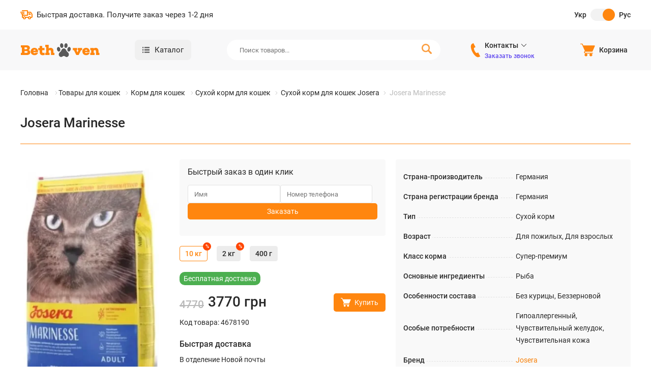

--- FILE ---
content_type: text/html; charset=utf-8
request_url: https://bethoven.com.ua/ru/product/josera-marinesse/
body_size: 29927
content:
<!DOCTYPE html><html lang="ru"><head><meta charSet="utf-8"/><meta name="viewport" content="width=device-width, initial-scale=1"/><link rel="preload" as="image" href="https://static.bethoven.com.ua/images/products/52/medium/josera-marinesse-0.webp" fetchPriority="high"/><link rel="stylesheet" href="/_next/static/css/05aa23a54a8c3ec0.css" data-precedence="next"/><link rel="stylesheet" href="/_next/static/css/3a4fb3ce7d30ca50.css" data-precedence="next"/><link rel="stylesheet" href="/_next/static/css/b8de8369fc6e3fae.css" data-precedence="next"/><link rel="stylesheet" href="/_next/static/css/4848492dc0dc12ac.css" data-precedence="next"/><link rel="stylesheet" href="/_next/static/css/b8488906d56e1799.css" data-precedence="next"/><link rel="stylesheet" href="/_next/static/css/1b9d397cc8039a6d.css" data-precedence="next"/><link rel="stylesheet" href="/_next/static/css/02e8b4dac43cf6b0.css" data-precedence="next"/><link rel="stylesheet" href="/_next/static/css/dcc0cb434f113ef1.css" data-precedence="next"/><link rel="preload" as="script" fetchPriority="low" href="/_next/static/chunks/webpack-7226eddb0acc3a1c.js"/><script src="/_next/static/chunks/4bd1b696-100b9d70ed4e49c1.js" async=""></script><script src="/_next/static/chunks/1255-28f25e6d3154e041.js" async=""></script><script src="/_next/static/chunks/main-app-d9db6415cf91f131.js" async=""></script><script src="/_next/static/chunks/9400-d4e1ad7b0e0d042f.js" async=""></script><script src="/_next/static/chunks/9798-4f14deacd9e0438c.js" async=""></script><script src="/_next/static/chunks/app/%5Blocale%5D/layout-cf166e523c17960e.js" async=""></script><script src="/_next/static/chunks/176-34e89399a26899a1.js" async=""></script><script src="/_next/static/chunks/8984-b4dd42a937076c65.js" async=""></script><script src="/_next/static/chunks/1356-e596a541bfe2b2bd.js" async=""></script><script src="/_next/static/chunks/4755-2bf31900cfa32234.js" async=""></script><script src="/_next/static/chunks/4089-d9962ea349645226.js" async=""></script><script src="/_next/static/chunks/6793-9adb19298430c422.js" async=""></script><script src="/_next/static/chunks/483-bc954ac850fdb2ab.js" async=""></script><script src="/_next/static/chunks/app/%5Blocale%5D/(main)/product/%5Bslug%5D/page-bb809fd5d852d605.js" async=""></script><script src="/_next/static/chunks/8595-a8505b6f5f07d0e9.js" async=""></script><script src="/_next/static/chunks/2038-f4eb88e72f5e7547.js" async=""></script><script src="/_next/static/chunks/1801-21181ba8eaa3ea8f.js" async=""></script><script src="/_next/static/chunks/app/%5Blocale%5D/(main)/layout-754c3f872e17c6be.js" async=""></script><meta name="next-size-adjust" content=""/><link rel="icon" href="/favicon.ico"/><script src="/_next/static/chunks/polyfills-42372ed130431b0a.js" noModule=""></script></head><body class="__className_a09e6b"><div hidden=""><!--$?--><template id="B:0"></template><!--/$--></div><noscript><iframe src="https://www.googletagmanager.com/ns.html?id=GTM-KBHJXC76" height="0" width="0" style="display:none;visibility:hidden" /></noscript><div class="wrapper"><header class="styles_header__b13_b"><div class="styles_header-top__bZlbE"><div class="styles_header-top__row__qA0_7 container"><div class="styles_header-top__info___mDtY"><div class="styles_header-top__item__hrTmT"><svg xmlns="http://www.w3.org/2000/svg" viewBox="0 0 24 18" width="1em" height="1em"><path fill-rule="evenodd" clip-rule="evenodd" d="M5 8v1h8V2H3V1a1 1 0 0 1 1-1h10a1 1 0 0 1 1 1v2h4.667c1.117 0 1.6.576 1.936 1.107.594.94 1.536 2.432 2.109 3.378.188.312.288.67.288 1.035V13c0 1.089-.743 2-2 2h-1a3.001 3.001 0 0 1-6 0h-4a3.001 3.001 0 0 1-6 0H4a1 1 0 0 1-1-1V8H1V6h7v2H5Zm3 5.8a1.201 1.201 0 0 1 0 2.4 1.201 1.201 0 0 1 0-2.4Zm10 0a1.201 1.201 0 0 1 0 2.4 1.201 1.201 0 0 1 0-2.4ZM15 11H5v2h.765A2.99 2.99 0 0 1 8 12a2.99 2.99 0 0 1 2.235 1h5.53A2.99 2.99 0 0 1 18 12a2.99 2.99 0 0 1 2.235 1H22V8.425l-1.711-2.929A1 1 0 0 0 19.426 5H15v6Zm1-5v3h5l-1.427-2.496A.999.999 0 0 0 18.705 6H16ZM0 3h8v2H0V3Z"></path></svg>Быстрая доставка<!-- -->. <!-- -->Получите заказ через 1-2 дня</div></div><!--$--><div class="styles_langbox__GRW3F"><label for="lang-uk"><input readOnly="" class="styles_langbox__lang__kqs5t" type="radio" id="lang-uk" name="lang-switcher-uk"/><span class="styles_langbox__langname__LXoZr styles_--right__cKqcL">Укр</span></label><label for="lang-ru"><input readOnly="" class="styles_langbox__lang__kqs5t" type="radio" id="lang-ru" name="lang-switcher-uk" checked=""/><span class="styles_langbox__langname__LXoZr styles_--left__pqL6g">Рус</span></label></div><!--/$--></div></div><div class="styles_header-main__2SRrA"><div class="styles_container__XEfVr container"><div class="styles_header-main__row__H18ck"><a class="styles_header__logo__iGFqA" href="/ru/"><img alt="Зоомагазин Bethoven.com.ua" title="Зоомагазин Bethoven.com.ua" loading="lazy" width="156" height="34" decoding="async" data-nimg="1" style="color:transparent" src="/logo.svg"/></a><div class="styles_header__catalog-wrap__ys_9w"><div class="styles_header__catalog-btn__hb3ij"><svg width="1em" height="1em" viewBox="0 0 20 20" fill="none" xmlns="http://www.w3.org/2000/svg"><path d="M3.333 18.333H0V15h3.333v3.333Zm0-10H0v3.334h3.333V8.333Zm0-6.666H0V5h3.333V1.667Zm2.5 0V5H20V1.667H5.833Zm0 10H20V8.333H5.833v3.334Zm0 6.666H20V15H5.833v3.333Z" fill="currentColor"></path></svg><span>Каталог</span></div><nav class="styles_header__catalog-menu__TPS6U"><div class="styles_header__catalog-menu-head__mvmSS"><button class="styles_header__catalog-menu-cancel__gFVJJ"><svg xmlns="http://www.w3.org/2000/svg" viewBox="0 0 8 8" width="1em" height="1em"><path fill-rule="evenodd" clip-rule="evenodd" d="M4 3.465 6.86.605a.375.375 0 0 1 .53.531l-2.86 2.86 2.86 2.859a.374.374 0 0 1-.265.64.375.375 0 0 1-.266-.109L4 4.526l-2.86 2.86a.375.375 0 0 1-.53-.531l2.86-2.86L.61 1.136a.376.376 0 0 1 .53-.531L4 3.465Z"></path></svg></button></div><div><a class="styles_header__catalog-name__LN7Pt" href="/ru/cat/tovari-dlya-sobak/">Товары для собак</a><nav class="styles_header__catalog-list__qg_qa"><a href="/ru/cat/korm-dlya-sobak/">Корм для собак</a><a href="/ru/cat/lasoshchi-dlya-sobak/">Лакомства для собак</a><a href="/ru/cat/veterinarni-diieti-dlya-sobak/">Ветеринарные диеты для собак</a><a href="/ru/cat/doglyad-ta-gigiiena-sobak/">Уход и гигиена собак</a><a href="/ru/cat/protiparazitarni-zasobi-dlya-sobak/">Противопаразитарные средства для собак</a><a href="/ru/cat/vitamini-ta-dobavki-dlya-sobak/">Витамины и добавки для собак</a><a href="/ru/cat/zaspokiylivi-zasobi-dlya-sobak/">Успокаивающие средства для собак</a><a href="/ru/cat/vidlyakuvachi-ta-antigrizini-dlya-sobak/">Отпугиватели и антигрызины для собак</a><a href="/ru/cat/kardioprotektori-dlya-sobak/">Кардиопротекторы для собак</a><a href="/ru/cat/protizapalni-preparati-dlya-sobak/">Противовоспалительные препараты для собак</a></nav></div><div><a class="styles_header__catalog-name__LN7Pt" href="/ru/cat/tovari-dlya-kishok/">Товары для кошек</a><nav class="styles_header__catalog-list__qg_qa"><a href="/ru/cat/korm-dlya-kishok/">Корм для кошек</a><a href="/ru/cat/lasoshchi-dlya-kishok/">Лакомства для кошек</a><a href="/ru/cat/veterinarni-diieti-dlya-kotiv/">Ветеринарные диеты для кошек</a><a href="/ru/cat/protiparazitarni-zasobi-dlya-kotiv/">Противопаразитарные средства для кошек</a><a href="/ru/cat/vitamini-ta-dobavki-dlya-kotiv/">Витамины и добавки для кошек</a><a href="/ru/cat/vidlyakuvachi-dlya-kotiv/">Отпугиватели для кошек</a><a href="/ru/cat/doglyad-ta-gigiiena-kishok/">Уход и гигиена кошек</a><a href="/ru/cat/zaspokiylivi-zasobi-dlya-kotiv/">Успокаивающие средства для кошек</a></nav></div></nav></div><!--$?--><template id="B:1"></template><!--/$--><div class="styles_header__actions__rCFXP"><div class="styles_header__action__KaIwU"><svg xmlns="http://www.w3.org/2000/svg" viewBox="0 0 21 29" width="1em" height="1em" class="styles_header__action-icon__4qHzB"><path d="m20.167 27.334-4.255-8.21a735.31 735.31 0 0 1-2.494 1.22c-2.706 1.313-8.215-9.449-5.569-10.867l2.517-1.24L6.146 0 3.6 1.255C-5.102 5.793 8.715 32.65 17.617 28.582c.146-.067 2.54-1.244 2.55-1.248Z"></path></svg><div class="styles_header__call-text__8GHHS"><div class="styles_header__call-row__53Mcj"><span>Контакты</span><svg xmlns="http://www.w3.org/2000/svg" viewBox="0 0 5 7" width="1em" height="1em" class="styles_header__action-arrow__Y0Enu"><path d="M4.307 3.308 1.074.076a.27.27 0 0 0-.38.38l3.041 3.042L.693 6.54a.27.27 0 0 0 .381.381L4.307 3.69a.27.27 0 0 0 0-.381Z"></path></svg></div><button class="styles_header__contact__xG2bU">Заказать звонок</button></div></div><div class="styles_header__action__uVfIa"><div class="styles_header__cart-box__Qo_r_"><svg width="1em" height="1em" viewBox="0 0 22 20" fill="none" xmlns="http://www.w3.org/2000/svg" class="styles_header__cart-icon__os7wl"><g clip-path="url(#CartIcon_svg__a)"><path d="M7.618 12.24h9.934c.142 0 .28-.04.399-.116a.712.712 0 0 0 .268-.311l3.479-7.805a.693.693 0 0 0-.057-.672.74.74 0 0 0-.608-.32H4.504L3.428.606A.712.712 0 0 0 3.16.295a.739.739 0 0 0-.4-.116H.586a.6.6 0 0 0-.414.172A.57.57 0 0 0 0 .757v.026c0 .153.062.3.173.408a.6.6 0 0 0 .42.17h1.851l4.39 9.848c-.41.164-.756.452-.986.822-.23.37-.33.803-.288 1.234.062.503.313.967.704 1.301.39.334.894.516 1.414.51h10.638c.157 0 .308-.06.42-.17a.573.573 0 0 0 .174-.408v-.026a.566.566 0 0 0-.174-.409.595.595 0 0 0-.42-.168H7.642a.882.882 0 0 1-.546-.181.845.845 0 0 1-.31-.475.81.81 0 0 1 .172-.693.85.85 0 0 1 .66-.306Z"></path><path d="M9.964 18.557a2.004 2.004 0 0 0 0-2.884 2.129 2.129 0 0 0-2.958 0 2.004 2.004 0 0 0 0 2.884c.817.796 2.141.796 2.958 0ZM17.238 18.558a2.004 2.004 0 0 0 0-2.884 2.129 2.129 0 0 0-2.958 0 2.004 2.004 0 0 0 0 2.884c.817.796 2.141.796 2.958 0Z"></path></g><defs><clipPath id="CartIcon_svg__a"><path d="M0 0h22v20H0z"></path></clipPath></defs></svg></div><span>Корзина</span></div></div></div></div></div></header><main class="main"><div class="styles_breadcrumbs___ygeY"><div class="container"><ul class="styles_breadcrumbs__list__mj1KX" itemScope="" itemType="https://schema.org/BreadcrumbList"><li itemProp="itemListElement" itemScope="" itemType="https://schema.org/ListItem"><a itemProp="item" href="/ru/"><span itemProp="name">Головна</span></a><meta itemProp="position" content="1"/></li><li itemProp="itemListElement" itemScope="" itemType="https://schema.org/ListItem"><a itemProp="item" href="/ru/cat/tovari-dlya-kishok/"><span itemProp="name">Товары для кошек</span></a><meta itemProp="position" content="2"/></li><li itemProp="itemListElement" itemScope="" itemType="https://schema.org/ListItem"><a itemProp="item" href="/ru/cat/korm-dlya-kishok/"><span itemProp="name">Корм для кошек</span></a><meta itemProp="position" content="3"/></li><li itemProp="itemListElement" itemScope="" itemType="https://schema.org/ListItem"><a itemProp="item" href="/ru/cat/suhiy-korm-dlya-kishok/"><span itemProp="name">Сухой корм для кошек</span></a><meta itemProp="position" content="4"/></li><li itemProp="itemListElement" itemScope="" itemType="https://schema.org/ListItem"><a itemProp="item" href="/ru/cat/suhiy-korm-dlya-kishok/filter/brend-110/"><span itemProp="name">Сухой корм для кошек Josera</span></a><meta itemProp="position" content="5"/></li><li itemProp="itemListElement" itemScope="" itemType="https://schema.org/ListItem"><span itemProp="name">Josera Marinesse</span><meta itemProp="position" content="6"/></li></ul></div></div><section class="styles_card__2VxKl"><div class="container"><h1 class="title">Josera Marinesse</h1><div class="styles_card__row__U2Plg"><div class="swiper styles_card__swiper__tsxBD"><div class="swiper-wrapper"><div class="swiper-slide"><img src="https://static.bethoven.com.ua/images/products/52/medium/josera-marinesse-0.webp" alt="Josera Marinesse" height="460" width="285" fetchPriority="high"/></div></div></div><div class="styles_card__content__qnFTr"><div class="styles_form__YAzN1"><div class="styles_form__title__diD6w">Быстрый заказ в один клик</div><div class="styles_form__action__9C2pu"><div class="styles_input__1fG4J"><input type="text" autoComplete="off" placeholder="Имя" data-clarity-unmask="true" class="" name="fullname" value=""/></div><div class="styles_input__1fG4J"><input type="tel" autoComplete="tel" placeholder="Номер телефона" data-clarity-unmask="true" class="" name="phoneNumber" value=""/></div><button class="styles_button__6qljK styles_--full-width__cNq9z styles_--filled__Tp90Y" type="button">Заказать</button></div></div><!--$?--><template id="B:2"></template><!--/$--><div class="styles_card__info__ZaFcR"><div><div class="styles_card__title-inner__6lHR8">Быстрая доставка</div><ul class="styles_card__info-list__98Pu_"><li>В отделение Новой почты</li><li>Курьерская доставка Новой почтой</li></ul></div><div><div class="styles_card__title-inner__6lHR8">Оплата</div><ul class="styles_card__info-list__98Pu_"><li>Наличными при получении</li><li>Карта Visa/Mastercard</li></ul></div></div></div><div class="styles_card__attrs__xC1No"><table class="styles_card__table__i2FzI"><tbody><tr><td><span>Страна-производитель</span></td><td><span>Германия</span></td></tr><tr><td><span>Страна регистрации бренда</span></td><td><span>Германия</span></td></tr><tr><td><span>Тип</span></td><td><span>Сухой корм</span></td></tr><tr><td><span>Возраст</span></td><td><span>Для пожилых, Для взрослых</span></td></tr><tr><td><span>Класс корма</span></td><td><span>Супер-премиум</span></td></tr><tr><td><span>Основные ингредиенты</span></td><td><span>Рыба</span></td></tr><tr><td><span>Особенности состава</span></td><td><span>Без курицы, Беззерновой</span></td></tr><tr><td><span>Особые потребности</span></td><td><span>Гипоаллергенный, Чувствительный желудок, Чувствительная кожа</span></td></tr><tr><td><span>Бренд</span></td><td><span><a href="/ru/brand/1001/">Josera</a></span></td></tr><tr><td><span>Вес упаковки, кг</span></td><td><span>0.4, 2, 4.25, 10</span></td></tr></tbody></table></div><div class="styles_card__similars__OCNYx"><div class="mini-title">Вас могут заинтересовать</div><div class="swiper product__slider"><div class="swiper-wrapper"><div class="swiper-slide"><div class="styles_product-cell__0lUF7"><a class="styles_product-cell__img__kHteT" href="/ru/product/josera-naturelle/"><img src="https://static.bethoven.com.ua/images/products/55/small/josera-naturelle-0.webp" alt="Josera Naturelle" height="240" width="150" loading="lazy"/></a><div class="styles_product-cell__modifications__j4Lf_"><div class="styles_product-cell__weight__MlxTD styles_--active__QMVUm">10 кг<div class="styles_product-cell__modification-discount__cM_qu">%</div></div><div class="styles_product-cell__weight__MlxTD">2 кг<div class="styles_product-cell__modification-discount__cM_qu">%</div></div><div class="styles_product-cell__weight__MlxTD">400 г</div></div><a class="styles_product-cell__title__te6_I" href="/ru/product/josera-naturelle/">Josera Naturelle</a><div class="styles_product-cell__action__3lDhR"><div class="styles_product-cell__price-box__UQGVf"><div class="styles_product-cell__oldprice__D38jg">3990</div><div class="styles_product-cell__price__ymmJB">3150<!-- --> грн</div><div class="styles_product-cell__percent__eVGSZ">21<!-- --> %</div></div><button class="styles_button__6qljK styles_--filled__Tp90Y styles_--animated__gcxxY" type="button"><svg xmlns="http://www.w3.org/2000/svg" width="1em" height="1em" viewBox="0 0 16 16" fill="none"><g clip-path="url(#CartIconCell_svg__a)"><path d="M15.25 2.75H3.59L3.22.86a.75.75 0 0 0-.73-.61H.75A.76.76 0 0 0 0 1a.76.76 0 0 0 .75.75h1.12l1.27 6.46-.14.04a1.74 1.74 0 0 0 .37 3.44h11a.75.75 0 1 0 0-1.5H3.32a.209.209 0 0 1-.207-.111A.21.21 0 0 1 3.09 10c0-.22.13-.25.18-.26L15.4 7.17a.74.74 0 0 0 .6-.73V3.5a.75.75 0 0 0-.75-.75ZM13 12.6a1.45 1.45 0 1 0 0 2.899 1.45 1.45 0 0 0 0-2.9ZM4.45 12.6a1.45 1.45 0 1 0 0 2.899 1.45 1.45 0 0 0 0-2.9Z"></path></g><defs><clipPath id="CartIconCell_svg__a"><path d="M0 0h16v16H0z"></path></clipPath></defs></svg><span>Купить</span></button></div><div class="styles_product-cell__profit__h3be4">Выгода<!-- --> <!-- -->840<!-- --> <!-- -->грн</div></div></div><div class="swiper-slide"><div class="styles_product-cell__0lUF7"><a class="styles_product-cell__img__kHteT" href="/ru/product/josera-naturecat/"><img src="https://static.bethoven.com.ua/images/products/56/small/josera-naturecat-0.webp" alt="Josera NatureCat" height="240" width="151" loading="lazy"/></a><div class="styles_product-cell__modifications__j4Lf_"><div class="styles_product-cell__weight__MlxTD styles_--active__QMVUm">10 кг<div class="styles_product-cell__modification-discount__cM_qu">%</div></div><div class="styles_product-cell__weight__MlxTD">2 кг<div class="styles_product-cell__modification-discount__cM_qu">%</div></div><div class="styles_product-cell__weight__MlxTD">400 г</div></div><a class="styles_product-cell__title__te6_I" href="/ru/product/josera-naturecat/">Josera NatureCat</a><div class="styles_product-cell__action__3lDhR"><div class="styles_product-cell__price-box__UQGVf"><div class="styles_product-cell__oldprice__D38jg">3990</div><div class="styles_product-cell__price__ymmJB">3150<!-- --> грн</div><div class="styles_product-cell__percent__eVGSZ">21<!-- --> %</div></div><button class="styles_button__6qljK styles_--filled__Tp90Y styles_--animated__gcxxY" type="button"><svg xmlns="http://www.w3.org/2000/svg" width="1em" height="1em" viewBox="0 0 16 16" fill="none"><g clip-path="url(#CartIconCell_svg__a)"><path d="M15.25 2.75H3.59L3.22.86a.75.75 0 0 0-.73-.61H.75A.76.76 0 0 0 0 1a.76.76 0 0 0 .75.75h1.12l1.27 6.46-.14.04a1.74 1.74 0 0 0 .37 3.44h11a.75.75 0 1 0 0-1.5H3.32a.209.209 0 0 1-.207-.111A.21.21 0 0 1 3.09 10c0-.22.13-.25.18-.26L15.4 7.17a.74.74 0 0 0 .6-.73V3.5a.75.75 0 0 0-.75-.75ZM13 12.6a1.45 1.45 0 1 0 0 2.899 1.45 1.45 0 0 0 0-2.9ZM4.45 12.6a1.45 1.45 0 1 0 0 2.899 1.45 1.45 0 0 0 0-2.9Z"></path></g><defs><clipPath id="CartIconCell_svg__a"><path d="M0 0h16v16H0z"></path></clipPath></defs></svg><span>Купить</span></button></div><div class="styles_product-cell__profit__h3be4">Выгода<!-- --> <!-- -->840<!-- --> <!-- -->грн</div></div></div><div class="swiper-slide"><div class="styles_product-cell__0lUF7"><a class="styles_product-cell__img__kHteT" href="/ru/product/josera-dailycat/"><img src="https://static.bethoven.com.ua/images/products/50/small/josera-dailycat-0.webp" alt="Josera DailyCat" height="240" width="150" loading="lazy"/></a><div class="styles_product-cell__modifications__j4Lf_"><div class="styles_product-cell__weight__MlxTD styles_--active__QMVUm">10 кг<div class="styles_product-cell__modification-discount__cM_qu">%</div></div><div class="styles_product-cell__weight__MlxTD">2 кг<div class="styles_product-cell__modification-discount__cM_qu">%</div></div><div class="styles_product-cell__weight__MlxTD">400 г</div></div><a class="styles_product-cell__title__te6_I" href="/ru/product/josera-dailycat/">Josera DailyCat</a><div class="styles_product-cell__action__3lDhR"><div class="styles_product-cell__price-box__UQGVf"><div class="styles_product-cell__oldprice__D38jg">3370</div><div class="styles_product-cell__price__ymmJB">2660<!-- --> грн</div><div class="styles_product-cell__percent__eVGSZ">21<!-- --> %</div></div><button class="styles_button__6qljK styles_--filled__Tp90Y styles_--animated__gcxxY" type="button"><svg xmlns="http://www.w3.org/2000/svg" width="1em" height="1em" viewBox="0 0 16 16" fill="none"><g clip-path="url(#CartIconCell_svg__a)"><path d="M15.25 2.75H3.59L3.22.86a.75.75 0 0 0-.73-.61H.75A.76.76 0 0 0 0 1a.76.76 0 0 0 .75.75h1.12l1.27 6.46-.14.04a1.74 1.74 0 0 0 .37 3.44h11a.75.75 0 1 0 0-1.5H3.32a.209.209 0 0 1-.207-.111A.21.21 0 0 1 3.09 10c0-.22.13-.25.18-.26L15.4 7.17a.74.74 0 0 0 .6-.73V3.5a.75.75 0 0 0-.75-.75ZM13 12.6a1.45 1.45 0 1 0 0 2.899 1.45 1.45 0 0 0 0-2.9ZM4.45 12.6a1.45 1.45 0 1 0 0 2.899 1.45 1.45 0 0 0 0-2.9Z"></path></g><defs><clipPath id="CartIconCell_svg__a"><path d="M0 0h16v16H0z"></path></clipPath></defs></svg><span>Купить</span></button></div><div class="styles_product-cell__profit__h3be4">Выгода<!-- --> <!-- -->710<!-- --> <!-- -->грн</div></div></div><div class="swiper-slide"><div class="styles_product-cell__0lUF7"><a class="styles_product-cell__img__kHteT" href="/ru/product/josera-culinesse/"><img src="https://static.bethoven.com.ua/images/products/49/small/josera-culinesse-0.webp" alt="Josera Culinesse" height="240" width="148" loading="lazy"/></a><div class="styles_product-cell__modifications__j4Lf_"><div class="styles_product-cell__weight__MlxTD styles_--active__QMVUm">10 кг<div class="styles_product-cell__modification-discount__cM_qu">%</div></div><div class="styles_product-cell__weight__MlxTD">2 кг<div class="styles_product-cell__modification-discount__cM_qu">%</div></div><div class="styles_product-cell__weight__MlxTD">400 г</div></div><a class="styles_product-cell__title__te6_I" href="/ru/product/josera-culinesse/">Josera Culinesse</a><div class="styles_product-cell__action__3lDhR"><div class="styles_product-cell__price-box__UQGVf"><div class="styles_product-cell__oldprice__D38jg">3280</div><div class="styles_product-cell__price__ymmJB">2400<!-- --> грн</div><div class="styles_product-cell__percent__eVGSZ">27<!-- --> %</div></div><button class="styles_button__6qljK styles_--filled__Tp90Y styles_--animated__gcxxY" type="button"><svg xmlns="http://www.w3.org/2000/svg" width="1em" height="1em" viewBox="0 0 16 16" fill="none"><g clip-path="url(#CartIconCell_svg__a)"><path d="M15.25 2.75H3.59L3.22.86a.75.75 0 0 0-.73-.61H.75A.76.76 0 0 0 0 1a.76.76 0 0 0 .75.75h1.12l1.27 6.46-.14.04a1.74 1.74 0 0 0 .37 3.44h11a.75.75 0 1 0 0-1.5H3.32a.209.209 0 0 1-.207-.111A.21.21 0 0 1 3.09 10c0-.22.13-.25.18-.26L15.4 7.17a.74.74 0 0 0 .6-.73V3.5a.75.75 0 0 0-.75-.75ZM13 12.6a1.45 1.45 0 1 0 0 2.899 1.45 1.45 0 0 0 0-2.9ZM4.45 12.6a1.45 1.45 0 1 0 0 2.899 1.45 1.45 0 0 0 0-2.9Z"></path></g><defs><clipPath id="CartIconCell_svg__a"><path d="M0 0h16v16H0z"></path></clipPath></defs></svg><span>Купить</span></button></div><div class="styles_product-cell__profit__h3be4">Выгода<!-- --> <!-- -->880<!-- --> <!-- -->грн</div></div></div><div class="swiper-slide"><div class="styles_product-cell__0lUF7"><a class="styles_product-cell__img__kHteT" href="/ru/product/brit-care-grain-free-insect/"><img src="https://static.bethoven.com.ua/images/products/72/small/brit-care-grain-free-insect-0.webp" alt="Brit Care Sensitive Food Allergy Management с насекомыми и рыбой для кошек с пищевой непереносимостью" height="240" width="146" loading="lazy"/></a><div class="styles_product-cell__modifications__j4Lf_"><div class="styles_product-cell__weight__MlxTD styles_--active__QMVUm">2 кг<div class="styles_product-cell__modification-discount__cM_qu">%</div></div><div class="styles_product-cell__weight__MlxTD">400 г<div class="styles_product-cell__modification-discount__cM_qu">%</div></div></div><a class="styles_product-cell__title__te6_I" href="/ru/product/brit-care-grain-free-insect/">Brit Care Sensitive Food Allergy Management с насекомыми и рыбой для кошек с пищевой непереносимостью</a><div class="styles_product-cell__action__3lDhR"><div class="styles_product-cell__price-box__UQGVf"><div class="styles_product-cell__oldprice__D38jg">999</div><div class="styles_product-cell__price__ymmJB">840<!-- --> грн</div><div class="styles_product-cell__percent__eVGSZ">16<!-- --> %</div></div><button class="styles_button__6qljK styles_--filled__Tp90Y styles_--animated__gcxxY" type="button"><svg xmlns="http://www.w3.org/2000/svg" width="1em" height="1em" viewBox="0 0 16 16" fill="none"><g clip-path="url(#CartIconCell_svg__a)"><path d="M15.25 2.75H3.59L3.22.86a.75.75 0 0 0-.73-.61H.75A.76.76 0 0 0 0 1a.76.76 0 0 0 .75.75h1.12l1.27 6.46-.14.04a1.74 1.74 0 0 0 .37 3.44h11a.75.75 0 1 0 0-1.5H3.32a.209.209 0 0 1-.207-.111A.21.21 0 0 1 3.09 10c0-.22.13-.25.18-.26L15.4 7.17a.74.74 0 0 0 .6-.73V3.5a.75.75 0 0 0-.75-.75ZM13 12.6a1.45 1.45 0 1 0 0 2.899 1.45 1.45 0 0 0 0-2.9ZM4.45 12.6a1.45 1.45 0 1 0 0 2.899 1.45 1.45 0 0 0 0-2.9Z"></path></g><defs><clipPath id="CartIconCell_svg__a"><path d="M0 0h16v16H0z"></path></clipPath></defs></svg><span>Купить</span></button></div><div class="styles_product-cell__profit__h3be4">Выгода<!-- --> <!-- -->159<!-- --> <!-- -->грн</div></div></div><div class="swiper-slide"><div class="styles_product-cell__0lUF7"><a class="styles_product-cell__img__kHteT" href="/ru/product/farmina-nd-ocean-neutered-bezzernoviy-z-oseledcem-1595/"><img src="https://static.bethoven.com.ua/images/products/595/small/1595-0.webp" alt="Farmina N&amp;D Ocean Neutered беззерновой с сельдью и апельсином для стерилизованных кошек" height="240" width="169" loading="lazy"/></a><div class="styles_product-cell__modifications__j4Lf_"><div class="styles_product-cell__weight__MlxTD styles_--active__QMVUm">5 кг<div class="styles_product-cell__modification-discount__cM_qu">%</div></div><div class="styles_product-cell__weight__MlxTD">1.5 кг<div class="styles_product-cell__modification-discount__cM_qu">%</div></div><div class="styles_product-cell__weight__MlxTD">300 г<div class="styles_product-cell__modification-discount__cM_qu">%</div></div></div><a class="styles_product-cell__title__te6_I" href="/ru/product/farmina-nd-ocean-neutered-bezzernoviy-z-oseledcem-1595/">Farmina N&amp;D Ocean Neutered беззерновой с сельдью и апельсином для стерилизованных кошек</a><div class="styles_product-cell__action__3lDhR"><div class="styles_product-cell__price-box__UQGVf"><div class="styles_product-cell__oldprice__D38jg">3483</div><div class="styles_product-cell__price__ymmJB">2716<!-- --> грн</div><div class="styles_product-cell__percent__eVGSZ">22<!-- --> %</div></div><button class="styles_button__6qljK styles_--filled__Tp90Y styles_--animated__gcxxY" type="button"><svg xmlns="http://www.w3.org/2000/svg" width="1em" height="1em" viewBox="0 0 16 16" fill="none"><g clip-path="url(#CartIconCell_svg__a)"><path d="M15.25 2.75H3.59L3.22.86a.75.75 0 0 0-.73-.61H.75A.76.76 0 0 0 0 1a.76.76 0 0 0 .75.75h1.12l1.27 6.46-.14.04a1.74 1.74 0 0 0 .37 3.44h11a.75.75 0 1 0 0-1.5H3.32a.209.209 0 0 1-.207-.111A.21.21 0 0 1 3.09 10c0-.22.13-.25.18-.26L15.4 7.17a.74.74 0 0 0 .6-.73V3.5a.75.75 0 0 0-.75-.75ZM13 12.6a1.45 1.45 0 1 0 0 2.899 1.45 1.45 0 0 0 0-2.9ZM4.45 12.6a1.45 1.45 0 1 0 0 2.899 1.45 1.45 0 0 0 0-2.9Z"></path></g><defs><clipPath id="CartIconCell_svg__a"><path d="M0 0h16v16H0z"></path></clipPath></defs></svg><span>Купить</span></button></div><div class="styles_product-cell__profit__h3be4">Выгода<!-- --> <!-- -->767<!-- --> <!-- -->грн</div></div></div><div class="swiper-slide"><div class="styles_product-cell__0lUF7"><a class="styles_product-cell__img__kHteT" href="/ru/product/migliorgatto-sterilized-z-lososem-dlya-sterilizovanih-kotiv-2004/"><img src="https://static.bethoven.com.ua/images/products/1004/small/2004-0.webp" alt="Migliorgatto с лососем для стерилизованных кошек" height="240" width="240" loading="lazy"/></a><div class="styles_product-cell__modifications__j4Lf_"><div class="styles_product-cell__weight__MlxTD styles_--active__QMVUm">1.5 кг<div class="styles_product-cell__modification-discount__cM_qu">%</div></div><div class="styles_product-cell__weight__MlxTD">800 г</div><div class="styles_product-cell__weight__MlxTD">400 г</div></div><a class="styles_product-cell__title__te6_I" href="/ru/product/migliorgatto-sterilized-z-lososem-dlya-sterilizovanih-kotiv-2004/">Migliorgatto с лососем для стерилизованных кошек</a><div class="styles_product-cell__action__3lDhR"><div class="styles_product-cell__price-box__UQGVf"><div class="styles_product-cell__oldprice__D38jg">600</div><div class="styles_product-cell__price__ymmJB">415<!-- --> грн</div><div class="styles_product-cell__percent__eVGSZ">31<!-- --> %</div></div><button class="styles_button__6qljK styles_--filled__Tp90Y styles_--animated__gcxxY" type="button"><svg xmlns="http://www.w3.org/2000/svg" width="1em" height="1em" viewBox="0 0 16 16" fill="none"><g clip-path="url(#CartIconCell_svg__a)"><path d="M15.25 2.75H3.59L3.22.86a.75.75 0 0 0-.73-.61H.75A.76.76 0 0 0 0 1a.76.76 0 0 0 .75.75h1.12l1.27 6.46-.14.04a1.74 1.74 0 0 0 .37 3.44h11a.75.75 0 1 0 0-1.5H3.32a.209.209 0 0 1-.207-.111A.21.21 0 0 1 3.09 10c0-.22.13-.25.18-.26L15.4 7.17a.74.74 0 0 0 .6-.73V3.5a.75.75 0 0 0-.75-.75ZM13 12.6a1.45 1.45 0 1 0 0 2.899 1.45 1.45 0 0 0 0-2.9ZM4.45 12.6a1.45 1.45 0 1 0 0 2.899 1.45 1.45 0 0 0 0-2.9Z"></path></g><defs><clipPath id="CartIconCell_svg__a"><path d="M0 0h16v16H0z"></path></clipPath></defs></svg><span>Купить</span></button></div><div class="styles_product-cell__profit__h3be4">Выгода<!-- --> <!-- -->185<!-- --> <!-- -->грн</div></div></div><div class="swiper-slide"><div class="styles_product-cell__0lUF7"><a class="styles_product-cell__img__kHteT" href="/ru/product/hills-science-plan-adult-hypoallergenic-bezzernoviy-z-1868/"><img src="https://static.bethoven.com.ua/images/products/868/small/1868-0.webp" alt="Hill&#x27;s Science Plan Adult Hypoallergenic беззерновой с яичным белком и протеином насекомых для кошек с чувствительностью к определенным компонентам пищи" height="240" width="158" loading="lazy"/></a><div class="styles_product-cell__modifications__j4Lf_"><div class="styles_product-cell__weight__MlxTD styles_--active__QMVUm">7 кг<div class="styles_product-cell__modification-discount__cM_qu">%</div></div><div class="styles_product-cell__weight__MlxTD">1.5 кг<div class="styles_product-cell__modification-discount__cM_qu">%</div></div></div><a class="styles_product-cell__title__te6_I" href="/ru/product/hills-science-plan-adult-hypoallergenic-bezzernoviy-z-1868/">Hill&#x27;s Science Plan Adult Hypoallergenic беззерновой с яичным белком и протеином насекомых для кошек с чувствительностью к определенным компонентам пищи</a><div class="styles_product-cell__action__3lDhR"><div class="styles_product-cell__price-box__UQGVf"><div class="styles_product-cell__oldprice__D38jg">5567</div><div class="styles_product-cell__price__ymmJB">4340<!-- --> грн</div><div class="styles_product-cell__percent__eVGSZ">22<!-- --> %</div></div><button class="styles_button__6qljK styles_--filled__Tp90Y styles_--animated__gcxxY" type="button"><svg xmlns="http://www.w3.org/2000/svg" width="1em" height="1em" viewBox="0 0 16 16" fill="none"><g clip-path="url(#CartIconCell_svg__a)"><path d="M15.25 2.75H3.59L3.22.86a.75.75 0 0 0-.73-.61H.75A.76.76 0 0 0 0 1a.76.76 0 0 0 .75.75h1.12l1.27 6.46-.14.04a1.74 1.74 0 0 0 .37 3.44h11a.75.75 0 1 0 0-1.5H3.32a.209.209 0 0 1-.207-.111A.21.21 0 0 1 3.09 10c0-.22.13-.25.18-.26L15.4 7.17a.74.74 0 0 0 .6-.73V3.5a.75.75 0 0 0-.75-.75ZM13 12.6a1.45 1.45 0 1 0 0 2.899 1.45 1.45 0 0 0 0-2.9ZM4.45 12.6a1.45 1.45 0 1 0 0 2.899 1.45 1.45 0 0 0 0-2.9Z"></path></g><defs><clipPath id="CartIconCell_svg__a"><path d="M0 0h16v16H0z"></path></clipPath></defs></svg><span>Купить</span></button></div><div class="styles_product-cell__profit__h3be4">Выгода<!-- --> <!-- -->1227<!-- --> <!-- -->грн</div></div></div><div class="swiper-slide"><div class="styles_product-cell__0lUF7"><a class="styles_product-cell__img__kHteT" href="/ru/product/acana-wild-prairie-cat-3720-z-pticeyu-2120/"><img src="https://static.bethoven.com.ua/images/products/1120/small/2120-0.webp" alt="Acana Wild Prairie Cat 37/20 с птицей и рыбой для кошек" height="240" width="171" loading="lazy"/></a><div class="styles_product-cell__modifications__j4Lf_"><div class="styles_product-cell__weight__MlxTD styles_--active__QMVUm">4.5 кг</div><div class="styles_product-cell__weight__MlxTD">1.8 кг</div><div class="styles_product-cell__weight__MlxTD">340 г</div></div><a class="styles_product-cell__title__te6_I" href="/ru/product/acana-wild-prairie-cat-3720-z-pticeyu-2120/">Acana Wild Prairie Cat 37/20 с птицей и рыбой для кошек</a><div class="styles_product-cell__action__3lDhR"><div class="styles_product-cell__price-box__UQGVf"><div class="styles_product-cell__price__ymmJB">3457<!-- --> грн</div></div><button class="styles_button__6qljK styles_--filled__Tp90Y styles_--animated__gcxxY" type="button"><svg xmlns="http://www.w3.org/2000/svg" width="1em" height="1em" viewBox="0 0 16 16" fill="none"><g clip-path="url(#CartIconCell_svg__a)"><path d="M15.25 2.75H3.59L3.22.86a.75.75 0 0 0-.73-.61H.75A.76.76 0 0 0 0 1a.76.76 0 0 0 .75.75h1.12l1.27 6.46-.14.04a1.74 1.74 0 0 0 .37 3.44h11a.75.75 0 1 0 0-1.5H3.32a.209.209 0 0 1-.207-.111A.21.21 0 0 1 3.09 10c0-.22.13-.25.18-.26L15.4 7.17a.74.74 0 0 0 .6-.73V3.5a.75.75 0 0 0-.75-.75ZM13 12.6a1.45 1.45 0 1 0 0 2.899 1.45 1.45 0 0 0 0-2.9ZM4.45 12.6a1.45 1.45 0 1 0 0 2.899 1.45 1.45 0 0 0 0-2.9Z"></path></g><defs><clipPath id="CartIconCell_svg__a"><path d="M0 0h16v16H0z"></path></clipPath></defs></svg><span>Купить</span></button></div></div></div><div class="swiper-slide"><div class="styles_product-cell__0lUF7"><a class="styles_product-cell__img__kHteT" href="/ru/product/migliorgatto-sterilized-bezzernova-konservamus-zi-seredzemnomorskoyu-riboyu-2017/"><img src="https://static.bethoven.com.ua/images/products/1017/small/2017-0.webp" alt="Migliorgatto беззерновая консерва-мусс с средиземноморской рыбой для стерилизованных кошек" height="240" width="240" loading="lazy"/></a><div class="styles_product-cell__modifications__j4Lf_"><div class="styles_product-cell__weight__MlxTD styles_--active__QMVUm">85 г<div class="styles_product-cell__modification-discount__cM_qu">%</div></div></div><a class="styles_product-cell__title__te6_I" href="/ru/product/migliorgatto-sterilized-bezzernova-konservamus-zi-seredzemnomorskoyu-riboyu-2017/">Migliorgatto беззерновая консерва-мусс с средиземноморской рыбой для стерилизованных кошек</a><div class="styles_product-cell__action__3lDhR"><div class="styles_product-cell__price-box__UQGVf"><div class="styles_product-cell__oldprice__D38jg">64</div><div class="styles_product-cell__price__ymmJB">48<!-- --> грн</div><div class="styles_product-cell__percent__eVGSZ">25<!-- --> %</div></div><button class="styles_button__6qljK styles_--filled__Tp90Y styles_--animated__gcxxY" type="button"><svg xmlns="http://www.w3.org/2000/svg" width="1em" height="1em" viewBox="0 0 16 16" fill="none"><g clip-path="url(#CartIconCell_svg__a)"><path d="M15.25 2.75H3.59L3.22.86a.75.75 0 0 0-.73-.61H.75A.76.76 0 0 0 0 1a.76.76 0 0 0 .75.75h1.12l1.27 6.46-.14.04a1.74 1.74 0 0 0 .37 3.44h11a.75.75 0 1 0 0-1.5H3.32a.209.209 0 0 1-.207-.111A.21.21 0 0 1 3.09 10c0-.22.13-.25.18-.26L15.4 7.17a.74.74 0 0 0 .6-.73V3.5a.75.75 0 0 0-.75-.75ZM13 12.6a1.45 1.45 0 1 0 0 2.899 1.45 1.45 0 0 0 0-2.9ZM4.45 12.6a1.45 1.45 0 1 0 0 2.899 1.45 1.45 0 0 0 0-2.9Z"></path></g><defs><clipPath id="CartIconCell_svg__a"><path d="M0 0h16v16H0z"></path></clipPath></defs></svg><span>Купить</span></button></div><div class="styles_product-cell__profit__h3be4">Выгода<!-- --> <!-- -->16<!-- --> <!-- -->грн</div></div></div><div class="swiper-slide"><div class="styles_product-cell__0lUF7"><a class="styles_product-cell__img__kHteT" href="/ru/product/migliorgatto-sterilized-bezzernova-konserva-z-riboyu-ta-2005/"><img src="https://static.bethoven.com.ua/images/products/1005/small/2005-0.webp" alt="Migliorgatto беззерновая консерва с рыбой и креветками в желе для стерилизованных кошек" height="240" width="240" loading="lazy"/></a><div class="styles_product-cell__modifications__j4Lf_"><div class="styles_product-cell__weight__MlxTD styles_--active__QMVUm">85 г<div class="styles_product-cell__modification-discount__cM_qu">%</div></div></div><a class="styles_product-cell__title__te6_I" href="/ru/product/migliorgatto-sterilized-bezzernova-konserva-z-riboyu-ta-2005/">Migliorgatto беззерновая консерва с рыбой и креветками в желе для стерилизованных кошек</a><div class="styles_product-cell__action__3lDhR"><div class="styles_product-cell__price-box__UQGVf"><div class="styles_product-cell__oldprice__D38jg">52</div><div class="styles_product-cell__price__ymmJB">37<!-- --> грн</div><div class="styles_product-cell__percent__eVGSZ">29<!-- --> %</div></div><button class="styles_button__6qljK styles_--filled__Tp90Y styles_--animated__gcxxY" type="button"><svg xmlns="http://www.w3.org/2000/svg" width="1em" height="1em" viewBox="0 0 16 16" fill="none"><g clip-path="url(#CartIconCell_svg__a)"><path d="M15.25 2.75H3.59L3.22.86a.75.75 0 0 0-.73-.61H.75A.76.76 0 0 0 0 1a.76.76 0 0 0 .75.75h1.12l1.27 6.46-.14.04a1.74 1.74 0 0 0 .37 3.44h11a.75.75 0 1 0 0-1.5H3.32a.209.209 0 0 1-.207-.111A.21.21 0 0 1 3.09 10c0-.22.13-.25.18-.26L15.4 7.17a.74.74 0 0 0 .6-.73V3.5a.75.75 0 0 0-.75-.75ZM13 12.6a1.45 1.45 0 1 0 0 2.899 1.45 1.45 0 0 0 0-2.9ZM4.45 12.6a1.45 1.45 0 1 0 0 2.899 1.45 1.45 0 0 0 0-2.9Z"></path></g><defs><clipPath id="CartIconCell_svg__a"><path d="M0 0h16v16H0z"></path></clipPath></defs></svg><span>Купить</span></button></div><div class="styles_product-cell__profit__h3be4">Выгода<!-- --> <!-- -->15<!-- --> <!-- -->грн</div></div></div><div class="swiper-slide"><div class="styles_product-cell__0lUF7"><a class="styles_product-cell__img__kHteT" href="/ru/product/farmina-matisse-mousse-konservi-z-sardinoyu-dlya-1550/"><img src="https://static.bethoven.com.ua/images/products/550/small/1550-0.webp" alt="Farmina Matisse Mousse консервы с сардиной для кошек" height="240" width="385" loading="lazy"/></a><div class="styles_product-cell__modifications__j4Lf_"><div class="styles_product-cell__weight__MlxTD styles_--active__QMVUm">85 г</div></div><a class="styles_product-cell__title__te6_I" href="/ru/product/farmina-matisse-mousse-konservi-z-sardinoyu-dlya-1550/">Farmina Matisse Mousse консервы с сардиной для кошек</a><div class="styles_product-cell__action__3lDhR"><div class="styles_product-cell__price-box__UQGVf"><div class="styles_product-cell__price__ymmJB">50<!-- --> грн</div></div><button class="styles_button__6qljK styles_--filled__Tp90Y styles_--animated__gcxxY" type="button"><svg xmlns="http://www.w3.org/2000/svg" width="1em" height="1em" viewBox="0 0 16 16" fill="none"><g clip-path="url(#CartIconCell_svg__a)"><path d="M15.25 2.75H3.59L3.22.86a.75.75 0 0 0-.73-.61H.75A.76.76 0 0 0 0 1a.76.76 0 0 0 .75.75h1.12l1.27 6.46-.14.04a1.74 1.74 0 0 0 .37 3.44h11a.75.75 0 1 0 0-1.5H3.32a.209.209 0 0 1-.207-.111A.21.21 0 0 1 3.09 10c0-.22.13-.25.18-.26L15.4 7.17a.74.74 0 0 0 .6-.73V3.5a.75.75 0 0 0-.75-.75ZM13 12.6a1.45 1.45 0 1 0 0 2.899 1.45 1.45 0 0 0 0-2.9ZM4.45 12.6a1.45 1.45 0 1 0 0 2.899 1.45 1.45 0 0 0 0-2.9Z"></path></g><defs><clipPath id="CartIconCell_svg__a"><path d="M0 0h16v16H0z"></path></clipPath></defs></svg><span>Купить</span></button></div></div></div></div></div></div></div></div></section><section><div class="container"><div class="styles_card__row__svYiC"><div class="styles_card__row-left__C3XBQ"><iframe width="560" height="300" loading="lazy" src="https://www.youtube.com/embed/EjntOzygQ8M" title="Official trailer" allow="accelerometer; autoplay; clipboard-write; encrypted-media; gyroscope; picture-in-picture; web-share" allowFullScreen=""></iframe></div><div class="styles_card__row-right__aHZsy"><h3 class="styles_card__headline__rJ2aP">Состав</h3><div class="styles_card__text-box__EFW3C"><p>Лосось сушеный; Рис; Картофель сушеный; Жир домашней птицы; Свекольный жом; Картофельный белок; Рыбный белок, гидролизованный; Минералы.</p></div></div></div></div></section><script type="application/ld+json">{"@context":"https://schema.org/","@type":"Product","name":"Josera Marinesse","image":["https://static.bethoven.com.ua/images/products/52/medium/josera-marinesse-0.webp"],"description":"Сухой корм для кошек Josera Marinesse (Йозера Маринезе) — купить в зоомаркете Bethoven.com.ua ⬤ Лучшая цена и скидки ⬤ Бонусы постоянным покупателям ⬤ Бесплатная доставка по Украине","brand":{"@type":"Brand","name":"Josera"},"offers":{"@type":"AggregateOffer","lowPrice":242,"highPrice":4770,"priceCurrency":"UAH","availability":"https://schema.org/InStock","offerCount":3,"offers":[{"@type":"Offer","name":"Josera Marinesse 10 кг","price":"4770","priceCurrency":"UAH","availability":"https://schema.org/InStock"},{"@type":"Offer","name":"Josera Marinesse 2 кг","price":"1030","priceCurrency":"UAH","availability":"https://schema.org/InStock"},{"@type":"Offer","name":"Josera Marinesse 0.4 кг","price":"242","priceCurrency":"UAH","availability":"https://schema.org/InStock"}]}}</script><!--$?--><template id="B:3"></template><!--/$--></main><footer class="styles_footer__EkQxd"><div class="styles_footer__content__0ceyN container"><div class="styles_footer__row__2J77D"><div class="styles_footer__title__njxTP">Полезная информация</div><nav class="styles_footer__menu__YTv0G"><a href="/ru/page/oplata-ta-dostavka/">Оплата и доставка</a><a href="/ru/page/povernennya-tovariv/">Возврат товаров</a><a href="/ru/page/publichna-oferta/">Публичная оферта</a></nav></div><div class="styles_footer__row__2J77D"><div class="styles_footer__title__njxTP">Контакты</div><div class="styles_footer__info__hMvOy"><div class="styles_footer__numbers__4Ovvm"><a href="tel:095 892 61 83">095 892 61 83</a><a href="tel:096 621 88 52">096 621 88 52</a><button class="styles_footer__button__Q0c7S">Заказать звонок</button></div><a href="mailto:info@bethoven.com.ua" class="styles_footer__mail__DIHtY">info@bethoven.com.ua</a><div class="styles_footer__copy__FWQDF">© <!-- -->2026<!-- --> <!-- -->Интернет-магазин зоотоваров Beethoven</div></div></div></div></footer></div><script>requestAnimationFrame(function(){$RT=performance.now()});</script><script src="/_next/static/chunks/webpack-7226eddb0acc3a1c.js" id="_R_" async=""></script><div hidden id="S:1"><div class="styles_header__search__ncBLG"><input type="text" class="styles_header__search-input__ryI_t" placeholder="Поиск товаров..." value=""/><button class="styles_header__search-button__uC0Cs"><svg width="1em" height="1em" viewBox="0 0 24 24" fill="none" xmlns="http://www.w3.org/2000/svg"><path d="m19.526 17.204-4.598-4.662a8.232 8.232 0 0 0 1.235-4.35C16.163 3.667 12.545 0 8.08 0 3.618 0 0 3.667 0 8.192s3.618 8.192 8.081 8.192a7.97 7.97 0 0 0 4.616-1.469l4.544 4.606a1.6 1.6 0 0 0 2.286 0c.63-.64.63-1.677 0-2.317zM8.081 13.73c-3.016 0-5.462-2.48-5.462-5.538 0-3.058 2.446-5.537 5.462-5.537 3.017 0 5.463 2.48 5.463 5.537 0 3.059-2.446 5.538-5.463 5.538z" fill="#FB9E41"></path></svg></button></div></div><script>$RB=[];$RV=function(a){$RT=performance.now();for(var b=0;b<a.length;b+=2){var c=a[b],e=a[b+1];null!==e.parentNode&&e.parentNode.removeChild(e);var f=c.parentNode;if(f){var g=c.previousSibling,h=0;do{if(c&&8===c.nodeType){var d=c.data;if("/$"===d||"/&"===d)if(0===h)break;else h--;else"$"!==d&&"$?"!==d&&"$~"!==d&&"$!"!==d&&"&"!==d||h++}d=c.nextSibling;f.removeChild(c);c=d}while(c);for(;e.firstChild;)f.insertBefore(e.firstChild,c);g.data="$";g._reactRetry&&requestAnimationFrame(g._reactRetry)}}a.length=0};
$RC=function(a,b){if(b=document.getElementById(b))(a=document.getElementById(a))?(a.previousSibling.data="$~",$RB.push(a,b),2===$RB.length&&("number"!==typeof $RT?requestAnimationFrame($RV.bind(null,$RB)):(a=performance.now(),setTimeout($RV.bind(null,$RB),2300>a&&2E3<a?2300-a:$RT+300-a)))):b.parentNode.removeChild(b)};$RC("B:1","S:1")</script><div hidden id="S:2"><div class="styles_modifications__j3pcy"><div class="styles_modifications__list__rJmp5"><div class="styles_modifications__item__zS1le styles_active__U1Slp">10 кг<span class="styles_modifications__percent__FTtzx">%</span></div><div class="styles_modifications__item__zS1le">2 кг<span class="styles_modifications__percent__FTtzx">%</span></div><div class="styles_modifications__item__zS1le">400 г</div></div><div class="styles_modifications__text__EP5hw"><span>Бесплатная доставка</span></div><div class="styles_modifications__priceblock__EaOD3"><div class="styles_modifications__price__0Xm1V"><div class="styles_modifications__po__XoZGr">4770</div><canvas width="130" height="30" style="width:130px;height:30px;pointer-events:none;user-select:none;display:block"></canvas></div><button class="styles_button__6qljK styles_--filled__Tp90Y" type="button"><svg width="1em" height="1em" viewBox="0 0 22 20" fill="none" xmlns="http://www.w3.org/2000/svg"><g clip-path="url(#CartIcon_svg__a)"><path d="M7.618 12.24h9.934c.142 0 .28-.04.399-.116a.712.712 0 0 0 .268-.311l3.479-7.805a.693.693 0 0 0-.057-.672.74.74 0 0 0-.608-.32H4.504L3.428.606A.712.712 0 0 0 3.16.295a.739.739 0 0 0-.4-.116H.586a.6.6 0 0 0-.414.172A.57.57 0 0 0 0 .757v.026c0 .153.062.3.173.408a.6.6 0 0 0 .42.17h1.851l4.39 9.848c-.41.164-.756.452-.986.822-.23.37-.33.803-.288 1.234.062.503.313.967.704 1.301.39.334.894.516 1.414.51h10.638c.157 0 .308-.06.42-.17a.573.573 0 0 0 .174-.408v-.026a.566.566 0 0 0-.174-.409.595.595 0 0 0-.42-.168H7.642a.882.882 0 0 1-.546-.181.845.845 0 0 1-.31-.475.81.81 0 0 1 .172-.693.85.85 0 0 1 .66-.306Z"></path><path d="M9.964 18.557a2.004 2.004 0 0 0 0-2.884 2.129 2.129 0 0 0-2.958 0 2.004 2.004 0 0 0 0 2.884c.817.796 2.141.796 2.958 0ZM17.238 18.558a2.004 2.004 0 0 0 0-2.884 2.129 2.129 0 0 0-2.958 0 2.004 2.004 0 0 0 0 2.884c.817.796 2.141.796 2.958 0Z"></path></g><defs><clipPath id="CartIcon_svg__a"><path d="M0 0h22v20H0z"></path></clipPath></defs></svg><span>Купить</span></button></div><div class="styles_modifications__info__rdHc0"><span>Код товара<!-- -->: <!-- -->4678190</span></div></div></div><script>$RC("B:2","S:2")</script><script>(self.__next_f=self.__next_f||[]).push([0])</script><script>self.__next_f.push([1,"1:\"$Sreact.fragment\"\n2:I[9766,[],\"\"]\n3:I[98924,[],\"\"]\n8:I[24431,[],\"OutletBoundary\"]\na:I[15278,[],\"AsyncMetadataOutlet\"]\nc:I[24431,[],\"ViewportBoundary\"]\ne:I[24431,[],\"MetadataBoundary\"]\nf:\"$Sreact.suspense\"\n11:I[57150,[],\"\"]\n12:I[41402,[\"9400\",\"static/chunks/9400-d4e1ad7b0e0d042f.js\",\"9798\",\"static/chunks/9798-4f14deacd9e0438c.js\",\"8450\",\"static/chunks/app/%5Blocale%5D/layout-cf166e523c17960e.js\"],\"\"]\n13:I[71875,[\"9400\",\"static/chunks/9400-d4e1ad7b0e0d042f.js\",\"9798\",\"static/chunks/9798-4f14deacd9e0438c.js\",\"8450\",\"static/chunks/app/%5Blocale%5D/layout-cf166e523c17960e.js\"],\"ReduxProvider\"]\n14:I[32202,[\"9400\",\"static/chunks/9400-d4e1ad7b0e0d042f.js\",\"9798\",\"static/chunks/9798-4f14deacd9e0438c.js\",\"8450\",\"static/chunks/app/%5Blocale%5D/layout-cf166e523c17960e.js\"],\"SyncCartProvider\"]\n15:I[94473,[\"9400\",\"static/chunks/9400-d4e1ad7b0e0d042f.js\",\"9798\",\"static/chunks/9798-4f14deacd9e0438c.js\",\"8450\",\"static/chunks/app/%5Blocale%5D/layout-cf166e523c17960e.js\"],\"default\"]\n:HL[\"/_next/static/css/05aa23a54a8c3ec0.css\",\"style\"]\n:HL[\"/_next/static/media/258a358efcf76df8-s.p.woff2\",\"font\",{\"crossOrigin\":\"\",\"type\":\"font/woff2\"}]\n:HL[\"/_next/static/media/2d9c9d60987f55b3-s.p.woff2\",\"font\",{\"crossOrigin\":\"\",\"type\":\"font/woff2\"}]\n:HL[\"/_next/static/media/3170fd9aa9258fe0-s.p.woff2\",\"font\",{\"crossOrigin\":\"\",\"type\":\"font/woff2\"}]\n:HL[\"/_next/static/media/71b2beb82c4d1389-s.p.woff2\",\"font\",{\"crossOrigin\":\"\",\"type\":\"font/woff2\"}]\n:HL[\"/_next/static/media/aa68ea542b48a213-s.p.woff2\",\"font\",{\"crossOrigin\":\"\",\"type\":\"font/woff2\"}]\n:HL[\"/_next/static/media/f2894edcf7d09d36-s.p.woff2\",\"font\",{\"crossOrigin\":\"\",\"type\":\"font/woff2\"}]\n:HL[\"/_next/static/css/3a4fb3ce7d30ca50.css\",\"style\"]\n:HL[\"/_next/static/css/b8de8369fc6e3fae.css\",\"style\"]\n:HL[\"/_next/static/css/4848492dc0dc12ac.css\",\"style\"]\n:HL[\"/_next/static/css/b8488906d56e1799.css\",\"style\"]\n:HL[\"/_next/static/css/1b9d397cc8039a6d.css\",\"style\"]\n:HL[\"/_next/static/css/02e8b4dac43cf6b0.css\",\"style\"]\n:HL[\"/_next/static/css/dcc0cb434f113ef1.css\",\"style\"]\n"])</script><script>self.__next_f.push([1,"0:{\"P\":null,\"b\":\"GBCMNWaON75nqS1UubPEO\",\"p\":\"\",\"c\":[\"\",\"ru\",\"product\",\"josera-marinesse\",\"\"],\"i\":false,\"f\":[[[\"\",{\"children\":[[\"locale\",\"ru\",\"d\"],{\"children\":[\"(main)\",{\"children\":[\"product\",{\"children\":[[\"slug\",\"josera-marinesse\",\"d\"],{\"children\":[\"__PAGE__\",{}]}]}]}]}]},\"$undefined\",\"$undefined\",true],[\"\",[\"$\",\"$1\",\"c\",{\"children\":[[[\"$\",\"link\",\"0\",{\"rel\":\"stylesheet\",\"href\":\"/_next/static/css/05aa23a54a8c3ec0.css\",\"precedence\":\"next\",\"crossOrigin\":\"$undefined\",\"nonce\":\"$undefined\"}]],[\"$\",\"$L2\",null,{\"parallelRouterKey\":\"children\",\"error\":\"$undefined\",\"errorStyles\":\"$undefined\",\"errorScripts\":\"$undefined\",\"template\":[\"$\",\"$L3\",null,{}],\"templateStyles\":\"$undefined\",\"templateScripts\":\"$undefined\",\"notFound\":[\"$L4\",[[\"$\",\"link\",\"0\",{\"rel\":\"stylesheet\",\"href\":\"/_next/static/css/b8de8369fc6e3fae.css\",\"precedence\":\"next\",\"crossOrigin\":\"$undefined\",\"nonce\":\"$undefined\"}],[\"$\",\"link\",\"1\",{\"rel\":\"stylesheet\",\"href\":\"/_next/static/css/4848492dc0dc12ac.css\",\"precedence\":\"next\",\"crossOrigin\":\"$undefined\",\"nonce\":\"$undefined\"}],[\"$\",\"link\",\"2\",{\"rel\":\"stylesheet\",\"href\":\"/_next/static/css/8582e9fd7eeba04d.css\",\"precedence\":\"next\",\"crossOrigin\":\"$undefined\",\"nonce\":\"$undefined\"}]]],\"forbidden\":\"$undefined\",\"unauthorized\":\"$undefined\"}]]}],{\"children\":[[\"locale\",\"ru\",\"d\"],[\"$\",\"$1\",\"c\",{\"children\":[[[\"$\",\"link\",\"0\",{\"rel\":\"stylesheet\",\"href\":\"/_next/static/css/3a4fb3ce7d30ca50.css\",\"precedence\":\"next\",\"crossOrigin\":\"$undefined\",\"nonce\":\"$undefined\"}]],\"$L5\"]}],{\"children\":[\"(main)\",[\"$\",\"$1\",\"c\",{\"children\":[[[\"$\",\"link\",\"0\",{\"rel\":\"stylesheet\",\"href\":\"/_next/static/css/b8de8369fc6e3fae.css\",\"precedence\":\"next\",\"crossOrigin\":\"$undefined\",\"nonce\":\"$undefined\"}],[\"$\",\"link\",\"1\",{\"rel\":\"stylesheet\",\"href\":\"/_next/static/css/4848492dc0dc12ac.css\",\"precedence\":\"next\",\"crossOrigin\":\"$undefined\",\"nonce\":\"$undefined\"}]],\"$L6\"]}],{\"children\":[\"product\",[\"$\",\"$1\",\"c\",{\"children\":[null,[\"$\",\"$L2\",null,{\"parallelRouterKey\":\"children\",\"error\":\"$undefined\",\"errorStyles\":\"$undefined\",\"errorScripts\":\"$undefined\",\"template\":[\"$\",\"$L3\",null,{}],\"templateStyles\":\"$undefined\",\"templateScripts\":\"$undefined\",\"notFound\":\"$undefined\",\"forbidden\":\"$undefined\",\"unauthorized\":\"$undefined\"}]]}],{\"children\":[[\"slug\",\"josera-marinesse\",\"d\"],[\"$\",\"$1\",\"c\",{\"children\":[null,[\"$\",\"$L2\",null,{\"parallelRouterKey\":\"children\",\"error\":\"$undefined\",\"errorStyles\":\"$undefined\",\"errorScripts\":\"$undefined\",\"template\":[\"$\",\"$L3\",null,{}],\"templateStyles\":\"$undefined\",\"templateScripts\":\"$undefined\",\"notFound\":\"$undefined\",\"forbidden\":\"$undefined\",\"unauthorized\":\"$undefined\"}]]}],{\"children\":[\"__PAGE__\",[\"$\",\"$1\",\"c\",{\"children\":[\"$L7\",[[\"$\",\"link\",\"0\",{\"rel\":\"stylesheet\",\"href\":\"/_next/static/css/b8488906d56e1799.css\",\"precedence\":\"next\",\"crossOrigin\":\"$undefined\",\"nonce\":\"$undefined\"}],[\"$\",\"link\",\"1\",{\"rel\":\"stylesheet\",\"href\":\"/_next/static/css/1b9d397cc8039a6d.css\",\"precedence\":\"next\",\"crossOrigin\":\"$undefined\",\"nonce\":\"$undefined\"}],[\"$\",\"link\",\"2\",{\"rel\":\"stylesheet\",\"href\":\"/_next/static/css/02e8b4dac43cf6b0.css\",\"precedence\":\"next\",\"crossOrigin\":\"$undefined\",\"nonce\":\"$undefined\"}],[\"$\",\"link\",\"3\",{\"rel\":\"stylesheet\",\"href\":\"/_next/static/css/dcc0cb434f113ef1.css\",\"precedence\":\"next\",\"crossOrigin\":\"$undefined\",\"nonce\":\"$undefined\"}]],[\"$\",\"$L8\",null,{\"children\":[\"$L9\",[\"$\",\"$La\",null,{\"promise\":\"$@b\"}]]}]]}],{},null,false]},null,false]},null,false]},null,false]},null,false]},null,false],[\"$\",\"$1\",\"h\",{\"children\":[null,[[\"$\",\"$Lc\",null,{\"children\":\"$Ld\"}],[\"$\",\"meta\",null,{\"name\":\"next-size-adjust\",\"content\":\"\"}]],[\"$\",\"$Le\",null,{\"children\":[\"$\",\"div\",null,{\"hidden\":true,\"children\":[\"$\",\"$f\",null,{\"fallback\":null,\"children\":\"$L10\"}]}]}]]}],false]],\"m\":\"$undefined\",\"G\":[\"$11\",[]],\"s\":false,\"S\":false}\n"])</script><script>self.__next_f.push([1,"5:[\"$\",\"html\",null,{\"lang\":\"ru\",\"children\":[[\"$\",\"head\",null,{\"children\":[\"$\",\"link\",null,{\"rel\":\"icon\",\"href\":\"/favicon.ico\"}]}],[\"$\",\"body\",null,{\"className\":\"__className_a09e6b\",\"children\":[[[\"$\",\"$L12\",null,{\"id\":\"google-tag-manager\",\"strategy\":\"afterInteractive\",\"children\":\"\\n                (function(w,d,s,l,i){w[l]=w[l]||[];w[l].push({'gtm.start':\\n                new Date().getTime(),event:'gtm.js'});var f=d.getElementsByTagName(s)[0],\\n                j=d.createElement(s),dl=l!='dataLayer'?'\u0026l='+l:'';j.async=true;j.src=\\n                'https://www.googletagmanager.com/gtm.js?id='+i+dl;f.parentNode.insertBefore(j,f);\\n                })(window,document,'script','dataLayer','GTM-KBHJXC76');\\n              \"}],[\"$\",\"noscript\",null,{\"dangerouslySetInnerHTML\":{\"__html\":\"\u003ciframe src=\\\"https://www.googletagmanager.com/ns.html?id=GTM-KBHJXC76\\\" height=\\\"0\\\" width=\\\"0\\\" style=\\\"display:none;visibility:hidden\\\" /\u003e\"}}]],[\"$\",\"$L13\",null,{\"children\":[\"$\",\"$L14\",null,{\"children\":[\"$\",\"$L2\",null,{\"parallelRouterKey\":\"children\",\"error\":\"$undefined\",\"errorStyles\":\"$undefined\",\"errorScripts\":\"$undefined\",\"template\":[\"$\",\"$L3\",null,{}],\"templateStyles\":\"$undefined\",\"templateScripts\":\"$undefined\",\"notFound\":\"$undefined\",\"forbidden\":\"$undefined\",\"unauthorized\":\"$undefined\"}]}]}],[\"$\",\"$L15\",null,{}]]}]]}]\n"])</script><script>self.__next_f.push([1,"d:[[\"$\",\"meta\",\"0\",{\"charSet\":\"utf-8\"}],[\"$\",\"meta\",\"1\",{\"name\":\"viewport\",\"content\":\"width=device-width, initial-scale=1\"}]]\n9:null\n"])</script><script>self.__next_f.push([1,"16:I[26510,[\"176\",\"static/chunks/176-34e89399a26899a1.js\",\"9400\",\"static/chunks/9400-d4e1ad7b0e0d042f.js\",\"8984\",\"static/chunks/8984-b4dd42a937076c65.js\",\"1356\",\"static/chunks/1356-e596a541bfe2b2bd.js\",\"4755\",\"static/chunks/4755-2bf31900cfa32234.js\",\"4089\",\"static/chunks/4089-d9962ea349645226.js\",\"6793\",\"static/chunks/6793-9adb19298430c422.js\",\"483\",\"static/chunks/483-bc954ac850fdb2ab.js\",\"1354\",\"static/chunks/app/%5Blocale%5D/(main)/product/%5Bslug%5D/page-bb809fd5d852d605.js\"],\"default\"]\n17:I[29082,[\"176\",\"static/chunks/176-34e89399a26899a1.js\",\"9400\",\"static/chunks/9400-d4e1ad7b0e0d042f.js\",\"8984\",\"static/chunks/8984-b4dd42a937076c65.js\",\"1356\",\"static/chunks/1356-e596a541bfe2b2bd.js\",\"4755\",\"static/chunks/4755-2bf31900cfa32234.js\",\"4089\",\"static/chunks/4089-d9962ea349645226.js\",\"6793\",\"static/chunks/6793-9adb19298430c422.js\",\"483\",\"static/chunks/483-bc954ac850fdb2ab.js\",\"1354\",\"static/chunks/app/%5Blocale%5D/(main)/product/%5Bslug%5D/page-bb809fd5d852d605.js\"],\"default\"]\n18:I[66140,[\"176\",\"static/chunks/176-34e89399a26899a1.js\",\"9400\",\"static/chunks/9400-d4e1ad7b0e0d042f.js\",\"8984\",\"static/chunks/8984-b4dd42a937076c65.js\",\"1356\",\"static/chunks/1356-e596a541bfe2b2bd.js\",\"4755\",\"static/chunks/4755-2bf31900cfa32234.js\",\"4089\",\"static/chunks/4089-d9962ea349645226.js\",\"6793\",\"static/chunks/6793-9adb19298430c422.js\",\"483\",\"static/chunks/483-bc954ac850fdb2ab.js\",\"1354\",\"static/chunks/app/%5Blocale%5D/(main)/product/%5Bslug%5D/page-bb809fd5d852d605.js\"],\"default\"]\n19:I[53578,[\"176\",\"static/chunks/176-34e89399a26899a1.js\",\"9400\",\"static/chunks/9400-d4e1ad7b0e0d042f.js\",\"8984\",\"static/chunks/8984-b4dd42a937076c65.js\",\"1356\",\"static/chunks/1356-e596a541bfe2b2bd.js\",\"4755\",\"static/chunks/4755-2bf31900cfa32234.js\",\"4089\",\"static/chunks/4089-d9962ea349645226.js\",\"6793\",\"static/chunks/6793-9adb19298430c422.js\",\"483\",\"static/chunks/483-bc954ac850fdb2ab.js\",\"1354\",\"static/chunks/app/%5Blocale%5D/(main)/product/%5Bslug%5D/page-bb809fd5d852d605.js\"],\"default\"]\n1a:I[77994,[\"176\",\"static/chunks/176-34e89399a26899a1.js\",\"9400\",\"st"])</script><script>self.__next_f.push([1,"atic/chunks/9400-d4e1ad7b0e0d042f.js\",\"8984\",\"static/chunks/8984-b4dd42a937076c65.js\",\"1356\",\"static/chunks/1356-e596a541bfe2b2bd.js\",\"4755\",\"static/chunks/4755-2bf31900cfa32234.js\",\"4089\",\"static/chunks/4089-d9962ea349645226.js\",\"6793\",\"static/chunks/6793-9adb19298430c422.js\",\"483\",\"static/chunks/483-bc954ac850fdb2ab.js\",\"1354\",\"static/chunks/app/%5Blocale%5D/(main)/product/%5Bslug%5D/page-bb809fd5d852d605.js\"],\"default\"]\n"])</script><script>self.__next_f.push([1,"7:[[\"$\",\"div\",null,{\"className\":\"styles_breadcrumbs___ygeY\",\"children\":[\"$\",\"div\",null,{\"className\":\"container\",\"children\":[\"$\",\"ul\",null,{\"className\":\"styles_breadcrumbs__list__mj1KX\",\"itemScope\":true,\"itemType\":\"https://schema.org/BreadcrumbList\",\"children\":[[\"$\",\"li\",\"cat-0\",{\"className\":\"$undefined\",\"itemProp\":\"itemListElement\",\"itemScope\":true,\"itemType\":\"https://schema.org/ListItem\",\"children\":[[\"$\",\"$L16\",null,{\"href\":\"/\",\"itemProp\":\"item\",\"children\":[\"$\",\"span\",null,{\"itemProp\":\"name\",\"children\":\"Головна\"}]}],[\"$\",\"meta\",null,{\"itemProp\":\"position\",\"content\":1}]]}],[\"$\",\"li\",\"cat-1\",{\"className\":\"$undefined\",\"itemProp\":\"itemListElement\",\"itemScope\":true,\"itemType\":\"https://schema.org/ListItem\",\"children\":[[\"$\",\"$L16\",null,{\"href\":\"/cat/tovari-dlya-kishok/\",\"itemProp\":\"item\",\"children\":[\"$\",\"span\",null,{\"itemProp\":\"name\",\"children\":\"Товары для кошек\"}]}],[\"$\",\"meta\",null,{\"itemProp\":\"position\",\"content\":2}]]}],[\"$\",\"li\",\"cat-2\",{\"className\":\"$undefined\",\"itemProp\":\"itemListElement\",\"itemScope\":true,\"itemType\":\"https://schema.org/ListItem\",\"children\":[[\"$\",\"$L16\",null,{\"href\":\"/cat/korm-dlya-kishok/\",\"itemProp\":\"item\",\"children\":[\"$\",\"span\",null,{\"itemProp\":\"name\",\"children\":\"Корм для кошек\"}]}],[\"$\",\"meta\",null,{\"itemProp\":\"position\",\"content\":3}]]}],[\"$\",\"li\",\"cat-3\",{\"className\":\"$undefined\",\"itemProp\":\"itemListElement\",\"itemScope\":true,\"itemType\":\"https://schema.org/ListItem\",\"children\":[[\"$\",\"$L16\",null,{\"href\":\"/cat/suhiy-korm-dlya-kishok/\",\"itemProp\":\"item\",\"children\":[\"$\",\"span\",null,{\"itemProp\":\"name\",\"children\":\"Сухой корм для кошек\"}]}],[\"$\",\"meta\",null,{\"itemProp\":\"position\",\"content\":4}]]}],[\"$\",\"li\",\"cat-4\",{\"className\":\"$undefined\",\"itemProp\":\"itemListElement\",\"itemScope\":true,\"itemType\":\"https://schema.org/ListItem\",\"children\":[[\"$\",\"$L16\",null,{\"href\":\"/cat/suhiy-korm-dlya-kishok/filter/brend-110\",\"itemProp\":\"item\",\"children\":[\"$\",\"span\",null,{\"itemProp\":\"name\",\"children\":\"Сухой корм для кошек Josera\"}]}],[\"$\",\"meta\",null,{\"itemProp\":\"position\",\"content\":5}]]}],[\"$\",\"li\",\"cat-5\",{\"className\":\"$undefined\",\"itemProp\":\"itemListElement\",\"itemScope\":true,\"itemType\":\"https://schema.org/ListItem\",\"children\":[[\"$\",\"span\",null,{\"itemProp\":\"name\",\"children\":\"Josera Marinesse\"}],[\"$\",\"meta\",null,{\"itemProp\":\"position\",\"content\":6}]]}]]}]}]}],[[\"$\",\"section\",null,{\"className\":\"styles_card__2VxKl\",\"children\":[\"$\",\"div\",null,{\"className\":\"container\",\"children\":[[\"$\",\"h1\",null,{\"className\":\"title\",\"children\":\"Josera Marinesse\"}],[\"$\",\"div\",null,{\"className\":\"styles_card__row__U2Plg\",\"children\":[[\"$\",\"$L17\",null,{\"images\":[{\"id\":284,\"img_url\":\"/images/products/52/medium/josera-marinesse-0.webp\",\"properties\":\"{\\\"width\\\":285,\\\"height\\\":460}\"}],\"name\":\"Josera Marinesse\"}],[\"$\",\"div\",null,{\"className\":\"styles_card__content__qnFTr\",\"children\":[[\"$\",\"$L18\",null,{}],[\"$\",\"$f\",null,{\"fallback\":false,\"children\":[\"$\",\"$L19\",null,{\"product\":{\"page\":{\"id\":104,\"product_code\":\"1052\",\"status\":1,\"new\":0,\"popular\":0,\"hide\":0,\"slug\":\"josera-marinesse\",\"meta_robots\":\"index,follow\",\"menu_index\":null,\"categoryId\":8,\"name\":\"Josera Marinesse\",\"meta_title\":\"Josera Marinesse / Йозера Маринезе — купить | цена в Киеве, Украине\",\"meta_description\":\"Сухой корм для кошек Josera Marinesse (Йозера Маринезе) — купить в зоомаркете Bethoven.com.ua ⬤ Лучшая цена и скидки ⬤ Бонусы постоянным покупателям ⬤ Бесплатная доставка по Украине\",\"text\":\"\",\"lang\":\"ru\",\"productId\":52},\"modifications\":[{\"id\":92,\"modification_code\":\"4678190\",\"product_price\":4770,\"product_discount\":3770,\"available\":4,\"delivery\":2,\"cashback\":null,\"productId\":52,\"attributeId\":11,\"attributeValueId\":134,\"uom\":\"кг\",\"convert\":1,\"value\":\"10\"},{\"id\":93,\"modification_code\":\"9358190\",\"product_price\":1030,\"product_discount\":927,\"available\":4,\"delivery\":0,\"cashback\":null,\"productId\":52,\"attributeId\":11,\"attributeValueId\":143,\"uom\":\"кг\",\"convert\":1,\"value\":\"2\"},{\"id\":94,\"modification_code\":\"5492190\",\"product_price\":242,\"product_discount\":null,\"available\":1,\"delivery\":0,\"cashback\":null,\"productId\":52,\"attributeId\":11,\"attributeValueId\":142,\"uom\":\"кг\",\"convert\":1,\"value\":\"0.4\"}],\"images\":\"$7:1:0:props:children:props:children:1:props:children:0:props:images\"}}]}],[\"$\",\"$L1a\",null,{}]]}],[\"$\",\"div\",null,{\"className\":\"styles_card__attrs__xC1No\",\"children\":[\"$\",\"table\",null,{\"className\":\"styles_card__table__i2FzI\",\"children\":[\"$\",\"tbody\",null,{\"children\":[[\"$\",\"tr\",\"0\",{\"children\":[[\"$\",\"td\",null,{\"children\":[\"$\",\"span\",null,{\"children\":\"Страна-производитель\"}]}],[\"$\",\"td\",null,{\"children\":[\"$\",\"span\",null,{\"children\":\"Германия\"}]}]]}],[\"$\",\"tr\",\"1\",{\"children\":[[\"$\",\"td\",null,{\"children\":[\"$\",\"span\",null,{\"children\":\"Страна регистрации бренда\"}]}],[\"$\",\"td\",null,{\"children\":[\"$\",\"span\",null,{\"children\":\"Германия\"}]}]]}],[\"$\",\"tr\",\"2\",{\"children\":[[\"$\",\"td\",null,{\"children\":[\"$\",\"span\",null,{\"children\":\"Тип\"}]}],[\"$\",\"td\",null,{\"children\":[\"$\",\"span\",null,{\"children\":\"Сухой корм\"}]}]]}],[\"$\",\"tr\",\"3\",{\"children\":[[\"$\",\"td\",null,{\"children\":[\"$\",\"span\",null,{\"children\":\"Возраст\"}]}],\"$L1b\"]}],\"$L1c\",\"$L1d\",\"$L1e\",\"$L1f\",\"$L20\",\"$L21\"]}]}]}],\"$L22\"]}]]}]}],\"$L23\",\"$L24\"]]\n"])</script><script>self.__next_f.push([1,"25:I[98657,[\"176\",\"static/chunks/176-34e89399a26899a1.js\",\"9400\",\"static/chunks/9400-d4e1ad7b0e0d042f.js\",\"8984\",\"static/chunks/8984-b4dd42a937076c65.js\",\"1356\",\"static/chunks/1356-e596a541bfe2b2bd.js\",\"4755\",\"static/chunks/4755-2bf31900cfa32234.js\",\"4089\",\"static/chunks/4089-d9962ea349645226.js\",\"6793\",\"static/chunks/6793-9adb19298430c422.js\",\"483\",\"static/chunks/483-bc954ac850fdb2ab.js\",\"1354\",\"static/chunks/app/%5Blocale%5D/(main)/product/%5Bslug%5D/page-bb809fd5d852d605.js\"],\"default\"]\n26:I[90960,[\"176\",\"static/chunks/176-34e89399a26899a1.js\",\"9400\",\"static/chunks/9400-d4e1ad7b0e0d042f.js\",\"8984\",\"static/chunks/8984-b4dd42a937076c65.js\",\"1356\",\"static/chunks/1356-e596a541bfe2b2bd.js\",\"4755\",\"static/chunks/4755-2bf31900cfa32234.js\",\"4089\",\"static/chunks/4089-d9962ea349645226.js\",\"6793\",\"static/chunks/6793-9adb19298430c422.js\",\"483\",\"static/chunks/483-bc954ac850fdb2ab.js\",\"1354\",\"static/chunks/app/%5Blocale%5D/(main)/product/%5Bslug%5D/page-bb809fd5d852d605.js\"],\"default\"]\n1b:[\"$\",\"td\",null,{\"children\":[\"$\",\"span\",null,{\"children\":\"Для пожилых, Для взрослых\"}]}]\n1c:[\"$\",\"tr\",\"4\",{\"children\":[[\"$\",\"td\",null,{\"children\":[\"$\",\"span\",null,{\"children\":\"Класс корма\"}]}],[\"$\",\"td\",null,{\"children\":[\"$\",\"span\",null,{\"children\":\"Супер-премиум\"}]}]]}]\n1d:[\"$\",\"tr\",\"5\",{\"children\":[[\"$\",\"td\",null,{\"children\":[\"$\",\"span\",null,{\"children\":\"Основные ингредиенты\"}]}],[\"$\",\"td\",null,{\"children\":[\"$\",\"span\",null,{\"children\":\"Рыба\"}]}]]}]\n1e:[\"$\",\"tr\",\"6\",{\"children\":[[\"$\",\"td\",null,{\"children\":[\"$\",\"span\",null,{\"children\":\"Особенности состава\"}]}],[\"$\",\"td\",null,{\"children\":[\"$\",\"span\",null,{\"children\":\"Без курицы, Беззерновой\"}]}]]}]\n1f:[\"$\",\"tr\",\"7\",{\"children\":[[\"$\",\"td\",null,{\"children\":[\"$\",\"span\",null,{\"children\":\"Особые потребности\"}]}],[\"$\",\"td\",null,{\"children\":[\"$\",\"span\",null,{\"children\":\"Гипоаллергенный, Чувствительный желудок, Чувствительная ко"])</script><script>self.__next_f.push([1,"жа\"}]}]]}]\n20:[\"$\",\"tr\",\"8\",{\"children\":[[\"$\",\"td\",null,{\"children\":[\"$\",\"span\",null,{\"children\":\"Бренд\"}]}],[\"$\",\"td\",null,{\"children\":[\"$\",\"span\",null,{\"children\":[\"$\",\"$L16\",null,{\"href\":\"/brand/1001/\",\"children\":[\"Josera\"]}]}]}]]}]\n21:[\"$\",\"tr\",\"9\",{\"children\":[[\"$\",\"td\",null,{\"children\":[\"$\",\"span\",null,{\"children\":\"Вес упаковки, кг\"}]}],[\"$\",\"td\",null,{\"children\":[\"$\",\"span\",null,{\"children\":\"0.4, 2, 4.25, 10\"}]}]]}]\n"])</script><script>self.__next_f.push([1,"22:[\"$\",\"div\",null,{\"className\":\"styles_card__similars__OCNYx\",\"children\":[\"$\",\"$L25\",null,{\"products\":[{\"name\":\"Josera Naturelle\",\"id\":55,\"slug\":\"josera-naturelle\",\"product_imgs\":[{\"img_url\":\"/images/products/55/small/josera-naturelle-0.webp\",\"properties\":\"{\\\"width\\\":150,\\\"height\\\":240}\"}],\"product_modifications\":[{\"id\":101,\"modification_code\":\"5790191\",\"product_price\":3990,\"product_discount\":3150,\"available\":3,\"delivery\":2,\"cashback\":null,\"productId\":55,\"attributeId\":11,\"attributeValueId\":134,\"uom\":\"кг\",\"convert\":1,\"value\":\"10\"},{\"id\":102,\"modification_code\":\"5685191\",\"product_price\":834,\"product_discount\":751,\"available\":4,\"delivery\":1,\"cashback\":null,\"productId\":55,\"attributeId\":11,\"attributeValueId\":143,\"uom\":\"кг\",\"convert\":1,\"value\":\"2\"},{\"id\":103,\"modification_code\":\"9706191\",\"product_price\":240,\"product_discount\":null,\"available\":1,\"delivery\":0,\"cashback\":null,\"productId\":55,\"attributeId\":11,\"attributeValueId\":142,\"uom\":\"кг\",\"convert\":1,\"value\":\"0.4\"}]},{\"name\":\"Josera NatureCat\",\"id\":56,\"slug\":\"josera-naturecat\",\"product_imgs\":[{\"img_url\":\"/images/products/56/small/josera-naturecat-0.webp\",\"properties\":\"{\\\"width\\\":151,\\\"height\\\":240}\"}],\"product_modifications\":[{\"id\":104,\"modification_code\":\"2765191\",\"product_price\":3990,\"product_discount\":3150,\"available\":3,\"delivery\":2,\"cashback\":null,\"productId\":56,\"attributeId\":11,\"attributeValueId\":134,\"uom\":\"кг\",\"convert\":1,\"value\":\"10\"},{\"id\":105,\"modification_code\":\"4768191\",\"product_price\":848,\"product_discount\":763,\"available\":4,\"delivery\":1,\"cashback\":null,\"productId\":56,\"attributeId\":11,\"attributeValueId\":143,\"uom\":\"кг\",\"convert\":1,\"value\":\"2\"},{\"id\":106,\"modification_code\":\"6898191\",\"product_price\":240,\"product_discount\":null,\"available\":1,\"delivery\":0,\"cashback\":null,\"productId\":56,\"attributeId\":11,\"attributeValueId\":142,\"uom\":\"кг\",\"convert\":1,\"value\":\"0.4\"}]},{\"name\":\"Josera DailyCat\",\"id\":50,\"slug\":\"josera-dailycat\",\"product_imgs\":[{\"img_url\":\"/images/products/50/small/josera-dailycat-0.webp\",\"properties\":\"{\\\"width\\\":150,\\\"height\\\":240}\"}],\"product_modifications\":[{\"id\":86,\"modification_code\":\"1185190\",\"product_price\":3370,\"product_discount\":2660,\"available\":3,\"delivery\":2,\"cashback\":null,\"productId\":50,\"attributeId\":11,\"attributeValueId\":134,\"uom\":\"кг\",\"convert\":1,\"value\":\"10\"},{\"id\":87,\"modification_code\":\"8924190\",\"product_price\":790,\"product_discount\":727,\"available\":4,\"delivery\":1,\"cashback\":null,\"productId\":50,\"attributeId\":11,\"attributeValueId\":143,\"uom\":\"кг\",\"convert\":1,\"value\":\"2\"},{\"id\":88,\"modification_code\":\"6749190\",\"product_price\":234,\"product_discount\":null,\"available\":1,\"delivery\":0,\"cashback\":null,\"productId\":50,\"attributeId\":11,\"attributeValueId\":142,\"uom\":\"кг\",\"convert\":1,\"value\":\"0.4\"}]},{\"name\":\"Josera Culinesse\",\"id\":49,\"slug\":\"josera-culinesse\",\"product_imgs\":[{\"img_url\":\"/images/products/49/small/josera-culinesse-0.webp\",\"properties\":\"{\\\"width\\\":148,\\\"height\\\":240}\"}],\"product_modifications\":[{\"id\":83,\"modification_code\":\"5435190\",\"product_price\":3280,\"product_discount\":2400,\"available\":3,\"delivery\":2,\"cashback\":null,\"productId\":49,\"attributeId\":11,\"attributeValueId\":134,\"uom\":\"кг\",\"convert\":1,\"value\":\"10\"},{\"id\":84,\"modification_code\":\"2306190\",\"product_price\":736,\"product_discount\":677,\"available\":4,\"delivery\":1,\"cashback\":null,\"productId\":49,\"attributeId\":11,\"attributeValueId\":143,\"uom\":\"кг\",\"convert\":1,\"value\":\"2\"},{\"id\":85,\"modification_code\":\"5935190\",\"product_price\":240,\"product_discount\":null,\"available\":1,\"delivery\":0,\"cashback\":null,\"productId\":49,\"attributeId\":11,\"attributeValueId\":142,\"uom\":\"кг\",\"convert\":1,\"value\":\"0.4\"}]},{\"name\":\"Brit Care Sensitive Food Allergy Management с насекомыми и рыбой для кошек с пищевой непереносимостью\",\"id\":72,\"slug\":\"brit-care-grain-free-insect\",\"product_imgs\":[{\"img_url\":\"/images/products/72/small/brit-care-grain-free-insect-0.webp\",\"properties\":\"{\\\"width\\\":146,\\\"height\\\":240}\"},{\"img_url\":\"/images/products/72/small/brit-care-grain-free-insect-1.webp\",\"properties\":\"{\\\"width\\\":142,\\\"height\\\":240}\"}],\"product_modifications\":[{\"id\":145,\"modification_code\":\"7255192\",\"product_price\":999,\"product_discount\":840,\"available\":3,\"delivery\":1,\"cashback\":null,\"productId\":72,\"attributeId\":11,\"attributeValueId\":143,\"uom\":\"кг\",\"convert\":1,\"value\":\"2\"},{\"id\":144,\"modification_code\":\"2669192\",\"product_price\":275,\"product_discount\":220,\"available\":1,\"delivery\":0,\"cashback\":null,\"productId\":72,\"attributeId\":11,\"attributeValueId\":142,\"uom\":\"кг\",\"convert\":1,\"value\":\"0.4\"}]},{\"name\":\"Farmina N\u0026D Ocean Neutered беззерновой с сельдью и апельсином для стерилизованных кошек\",\"id\":595,\"slug\":\"farmina-nd-ocean-neutered-bezzernoviy-z-oseledcem-1595\",\"product_imgs\":[{\"img_url\":\"/images/products/595/small/1595-0.webp\",\"properties\":\"{\\\"width\\\":169,\\\"height\\\":240}\"}],\"product_modifications\":[{\"id\":1059,\"modification_code\":\"5762228\",\"product_price\":3483,\"product_discount\":2716,\"available\":3,\"delivery\":1,\"cashback\":null,\"productId\":595,\"attributeId\":11,\"attributeValueId\":296,\"uom\":\"кг\",\"convert\":1,\"value\":\"5\"},{\"id\":1057,\"modification_code\":\"8223228\",\"product_price\":1221,\"product_discount\":1040,\"available\":3,\"delivery\":1,\"cashback\":null,\"productId\":595,\"attributeId\":11,\"attributeValueId\":195,\"uom\":\"кг\",\"convert\":1,\"value\":\"1.5\"},{\"id\":1058,\"modification_code\":\"3908228\",\"product_price\":270,\"product_discount\":249,\"available\":3,\"delivery\":null,\"cashback\":null,\"productId\":595,\"attributeId\":11,\"attributeValueId\":193,\"uom\":\"кг\",\"convert\":1,\"value\":\"0.3\"}]},{\"name\":\"Migliorgatto с лососем для стерилизованных кошек\",\"id\":1004,\"slug\":\"migliorgatto-sterilized-z-lososem-dlya-sterilizovanih-kotiv-2004\",\"product_imgs\":[{\"img_url\":\"/images/products/1004/small/2004-0.webp\",\"properties\":\"{\\\"width\\\":240,\\\"height\\\":240}\"},{\"img_url\":\"/images/products/1004/small/2004-1.webp\",\"properties\":\"{\\\"width\\\":240,\\\"height\\\":240}\"}],\"product_modifications\":[{\"id\":1686,\"modification_code\":\"8974264\",\"product_price\":600,\"product_discount\":415,\"available\":1,\"delivery\":0,\"cashback\":null,\"productId\":1004,\"attributeId\":11,\"attributeValueId\":195,\"uom\":\"кг\",\"convert\":1,\"value\":\"1.5\"},{\"id\":1685,\"modification_code\":\"2241264\",\"product_price\":376,\"product_discount\":null,\"available\":1,\"delivery\":0,\"cashback\":null,\"productId\":1004,\"attributeId\":11,\"attributeValueId\":194,\"uom\":\"кг\",\"convert\":1,\"value\":\"0.8\"},{\"id\":1684,\"modification_code\":\"5203264\",\"product_price\":200,\"product_discount\":null,\"available\":1,\"delivery\":0,\"cashback\":null,\"productId\":1004,\"attributeId\":11,\"attributeValueId\":142,\"uom\":\"кг\",\"convert\":1,\"value\":\"0.4\"}]},{\"name\":\"Hill's Science Plan Adult Hypoallergenic беззерновой с яичным белком и протеином насекомых для кошек с чувствительностью к определенным компонентам пищи\",\"id\":868,\"slug\":\"hills-science-plan-adult-hypoallergenic-bezzernoviy-z-1868\",\"product_imgs\":[{\"img_url\":\"/images/products/868/small/1868-0.webp\",\"properties\":\"{\\\"width\\\":158,\\\"height\\\":240}\"}],\"product_modifications\":[{\"id\":1458,\"modification_code\":\"4813251\",\"product_price\":5567,\"product_discount\":4340,\"available\":3,\"delivery\":2,\"cashback\":null,\"productId\":868,\"attributeId\":11,\"attributeValueId\":161,\"uom\":\"кг\",\"convert\":1,\"value\":\"7\"},{\"id\":1457,\"modification_code\":\"6161251\",\"product_price\":1361,\"product_discount\":1184,\"available\":3,\"delivery\":1,\"cashback\":null,\"productId\":868,\"attributeId\":11,\"attributeValueId\":195,\"uom\":\"кг\",\"convert\":1,\"value\":\"1.5\"}]},{\"name\":\"Acana Wild Prairie Cat 37/20 с птицей и рыбой для кошек\",\"id\":1120,\"slug\":\"acana-wild-prairie-cat-3720-z-pticeyu-2120\",\"product_imgs\":[{\"img_url\":\"/images/products/1120/small/2120-0.webp\",\"properties\":\"{\\\"width\\\":171,\\\"height\\\":240}\"},{\"img_url\":\"/images/products/1120/small/2120-1.webp\",\"properties\":\"{\\\"width\\\":174,\\\"height\\\":240}\"}],\"product_modifications\":[{\"id\":1938,\"modification_code\":\"3454275\",\"product_price\":3457,\"product_discount\":null,\"available\":1,\"delivery\":2,\"cashback\":null,\"productId\":1120,\"attributeId\":11,\"attributeValueId\":485,\"uom\":\"кг\",\"convert\":1,\"value\":\"4.5\"},{\"id\":1936,\"modification_code\":\"3496275\",\"product_price\":1907,\"product_discount\":null,\"available\":1,\"delivery\":1,\"cashback\":null,\"productId\":1120,\"attributeId\":11,\"attributeValueId\":393,\"uom\":\"кг\",\"convert\":1,\"value\":\"1.8\"},{\"id\":1937,\"modification_code\":\"3520275\",\"product_price\":411,\"product_discount\":null,\"available\":1,\"delivery\":null,\"cashback\":null,\"productId\":1120,\"attributeId\":11,\"attributeValueId\":392,\"uom\":\"кг\",\"convert\":1,\"value\":\"0.34\"}]},{\"name\":\"Migliorgatto беззерновая консерва-мусс с средиземноморской рыбой для стерилизованных кошек\",\"id\":1017,\"slug\":\"migliorgatto-sterilized-bezzernova-konservamus-zi-seredzemnomorskoyu-riboyu-2017\",\"product_imgs\":[{\"img_url\":\"/images/products/1017/small/2017-0.webp\",\"properties\":\"{\\\"width\\\":240,\\\"height\\\":240}\"},{\"img_url\":\"/images/products/1017/small/2017-1.webp\",\"properties\":\"{\\\"width\\\":240,\\\"height\\\":240}\"}],\"product_modifications\":[{\"id\":1699,\"modification_code\":\"1457264\",\"product_price\":64,\"product_discount\":48,\"available\":1,\"delivery\":0,\"cashback\":null,\"productId\":1017,\"attributeId\":11,\"attributeValueId\":170,\"uom\":\"кг\",\"convert\":1,\"value\":\"0.085\"}]},{\"name\":\"Migliorgatto беззерновая консерва с рыбой и креветками в желе для стерилизованных кошек\",\"id\":1005,\"slug\":\"migliorgatto-sterilized-bezzernova-konserva-z-riboyu-ta-2005\",\"product_imgs\":[{\"img_url\":\"/images/products/1005/small/2005-0.webp\",\"properties\":\"{\\\"width\\\":240,\\\"height\\\":240}\"},{\"img_url\":\"/images/products/1005/small/2005-1.webp\",\"properties\":\"{\\\"width\\\":240,\\\"height\\\":240}\"}],\"product_modifications\":[{\"id\":1687,\"modification_code\":\"5769264\",\"product_price\":52,\"product_discount\":37,\"available\":1,\"delivery\":0,\"cashback\":null,\"productId\":1005,\"attributeId\":11,\"attributeValueId\":170,\"uom\":\"кг\",\"convert\":1,\"value\":\"0.085\"}]},{\"name\":\"Farmina Matisse Mousse консервы с сардиной для кошек\",\"id\":550,\"slug\":\"farmina-matisse-mousse-konservi-z-sardinoyu-dlya-1550\",\"product_imgs\":[{\"img_url\":\"/images/products/550/small/1550-0.webp\",\"properties\":\"{\\\"width\\\":385,\\\"height\\\":240}\"}],\"product_modifications\":[{\"id\":967,\"modification_code\":\"9646225\",\"product_price\":50,\"product_discount\":null,\"available\":1,\"delivery\":null,\"cashback\":null,\"productId\":550,\"attributeId\":11,\"attributeValueId\":170,\"uom\":\"кг\",\"convert\":1,\"value\":\"0.085\"}]}]}]}]\n"])</script><script>self.__next_f.push([1,"23:[\"$\",\"$L26\",null,{\"text\":\"\",\"customFields\":[{\"id\":103,\"value\":\"\u003cp\u003eЛосось сушеный; Рис; Картофель сушеный; Жир домашней птицы; Свекольный жом; Картофельный белок; Рыбный белок, гидролизованный; Минералы.\u003c/p\u003e\",\"custom_field\":{\"key\":\"ingredients\",\"type\":\"text\",\"name\":\"Состав\"}},{\"id\":2362,\"value\":\"EjntOzygQ8M\",\"custom_field\":{\"key\":\"video\",\"type\":\"text\",\"name\":\"Видео\"}}]}]\n"])</script><script>self.__next_f.push([1,"24:[\"$\",\"script\",null,{\"type\":\"application/ld+json\",\"dangerouslySetInnerHTML\":{\"__html\":\"{\\\"@context\\\":\\\"https://schema.org/\\\",\\\"@type\\\":\\\"Product\\\",\\\"name\\\":\\\"Josera Marinesse\\\",\\\"image\\\":[\\\"https://static.bethoven.com.ua/images/products/52/medium/josera-marinesse-0.webp\\\"],\\\"description\\\":\\\"Сухой корм для кошек Josera Marinesse (Йозера Маринезе) — купить в зоомаркете Bethoven.com.ua ⬤ Лучшая цена и скидки ⬤ Бонусы постоянным покупателям ⬤ Бесплатная доставка по Украине\\\",\\\"brand\\\":{\\\"@type\\\":\\\"Brand\\\",\\\"name\\\":\\\"Josera\\\"},\\\"offers\\\":{\\\"@type\\\":\\\"AggregateOffer\\\",\\\"lowPrice\\\":242,\\\"highPrice\\\":4770,\\\"priceCurrency\\\":\\\"UAH\\\",\\\"availability\\\":\\\"https://schema.org/InStock\\\",\\\"offerCount\\\":3,\\\"offers\\\":[{\\\"@type\\\":\\\"Offer\\\",\\\"name\\\":\\\"Josera Marinesse 10 кг\\\",\\\"price\\\":\\\"4770\\\",\\\"priceCurrency\\\":\\\"UAH\\\",\\\"availability\\\":\\\"https://schema.org/InStock\\\"},{\\\"@type\\\":\\\"Offer\\\",\\\"name\\\":\\\"Josera Marinesse 2 кг\\\",\\\"price\\\":\\\"1030\\\",\\\"priceCurrency\\\":\\\"UAH\\\",\\\"availability\\\":\\\"https://schema.org/InStock\\\"},{\\\"@type\\\":\\\"Offer\\\",\\\"name\\\":\\\"Josera Marinesse 0.4 кг\\\",\\\"price\\\":\\\"242\\\",\\\"priceCurrency\\\":\\\"UAH\\\",\\\"availability\\\":\\\"https://schema.org/InStock\\\"}]}}\"}}]\n"])</script><script>self.__next_f.push([1,"27:I[14671,[\"176\",\"static/chunks/176-34e89399a26899a1.js\",\"9400\",\"static/chunks/9400-d4e1ad7b0e0d042f.js\",\"8984\",\"static/chunks/8984-b4dd42a937076c65.js\",\"1356\",\"static/chunks/1356-e596a541bfe2b2bd.js\",\"8595\",\"static/chunks/8595-a8505b6f5f07d0e9.js\",\"6793\",\"static/chunks/6793-9adb19298430c422.js\",\"2038\",\"static/chunks/2038-f4eb88e72f5e7547.js\",\"1801\",\"static/chunks/1801-21181ba8eaa3ea8f.js\",\"1969\",\"static/chunks/app/%5Blocale%5D/(main)/layout-754c3f872e17c6be.js\"],\"default\"]\n"])</script><script>self.__next_f.push([1,"6:[\"$\",\"$L27\",null,{\"namespaces\":[\"common\",\"productcard\",\"validation\"],\"locale\":\"ru\",\"resources\":{\"ru\":{\"common\":{\"deliveryInfo\":\"Бесплатная доставка от\",\"search-text\":\"Поиск товаров\",\"contact-title\":\"Контакты\",\"cart-title\":\"Корзина\",\"productCode\":\"Код товара\",\"request-call-btn\":\"Заказать звонок\",\"buyBtn\":\"Купить\",\"BtnInBasket\":\"В корзине\",\"profitText\":\"Выгода\",\"filterTitle\":\"Фильтры\",\"returnMainBtn\":\"Перейти на главную страницу\",\"continueShoppingBtn\":\"Продолжить покупки\",\"outOfStock\":\"Нет в наличии\",\"inStock\":\"В наличии\",\"inputName\":\"Имя\",\"inputPhone\":\"Номер телефона\",\"commonPriceText\":\"К оплате\",\"commonDiscount\":\"Общая скидка\",\"additionDiscount\":\"Дополнительная скидка 3% на первый заказ\",\"ordering-btn\":\"Оформить заказ\",\"noticeDiscount\":\"Применена скидка 15% на все товары (кроме акционных) первого заказа\",\"deliveryFormTitle\":\"Быстрый заказ в один клик\",\"deliveryFormButton\":\"Заказать\",\"discountTextForm\":\"Вы автоматически получите \u003cspan\u003eскидку от 15%\u003c/span\u003e\",\"deliveryFormFast\":\"Быстро\",\"deliveryFormEasy\":\"Удобно\",\"deliveryFormProfit\":\"Выгодно\",\"discountInfo\":\"Скидка 15% на первый заказ\",\"deliveryFormText\":\"Вы автоматически получите скидку от 15%\",\"emptyTitle\":\"Ваша корзина пуста\",\"emptyText\":\"Вы еще ничего не добавили в корзину или удалили выбранные товары\",\"deliveryTitle\":\"Быстрая доставка\",\"fastShipping\":\"Получите заказ через 1-2 дня\",\"noProducts\":\"К сожалению, в данной категории отсутствуют товары.\",\"popupFeedback\":{\"schedule\":\"Работаем ежедневно и без выходных с 9.00 до 21.00\",\"callme-msg\":\"Позвоните мне\",\"callme-btn\":\"Жду звонка\",\"successForm\":\"Ваша заявка на обратный звонок принята. Мы свяжемся с вами в ближайшее время. Отдел заботы о клиентах работает ежедневно с 9.00 до 21.00\"},\"footer\":{\"information-title\":\"Полезная информация\",\"copyright\":\"Интернет-магазин зоотоваров Beethoven\",\"payment\":\"Оплата и доставка\",\"returns\":\"Возврат товаров\",\"public-offer\":\"Публичная оферта\"},\"notFound\":{\"title\":\"Страница не найдена\",\"description\":\"Возможно она удалена или ее вообще никогда не существовало\"},\"blockHeadline\":{\"popularProducts\":\"Популярные товары\",\"popularBrands\":\"Бренды\"},\"searchPage\":{\"seachTitle\":\"Результаты поиска\",\"nothingFound\":\"К сожалению, ничего не найдено\",\"nothingFoundMessage\":\"По вашему запросу ничего не найдено. Попробуйте поискать по другому запросу.\"}},\"productcard\":{\"deliveryNp\":\"В отделение Новой почты\",\"deliveryCourier\":\"Курьерская доставка Новой почтой\",\"payTitle\":\"Оплата\",\"cashbackTitle\":\"Кэшбэк\",\"cashbackText\":\"Окончательная цена в корзине\",\"payCash\":\"Наличными при получении\",\"payOnline\":\"Карта Visa/Mastercard\",\"guaranteeTitle\":\"Гарантия и возврат\",\"guaranteeDesc\":\"Качественный товар обмену и возврату не подлежит\",\"headIngredients\":\"Состав\",\"headNutrients\":\"Пищевые физиологические добавки на кг\",\"discountCart\":\"Скидка в корзине:\",\"freeDelivery\":\"\u003cspan\u003eБесплатная доставка\u003c/span\u003e в отделение\",\"freeDeliveryCourier\":\"\u003cspan\u003eБесплатная доставка\u003c/span\u003e\",\"profit\":\"Общая выгода\",\"profitShort\":\"Выгода\",\"percentDiscount\":\"Скидка -15% в корзине\",\"actionDiscount\":\"Заказывайте и экономьте\",\"actionBuy\":\"Покупайте за\",\"timeDelivery\":\"Отправим сегодня\",\"bigSale\":\"Большая распродажа. Скидка только сегодня.\",\"actionMaxSale\":\"Получите цену с максимальной скидкой\",\"timeFeedBack\":\"Свяжемся с Вами в течение 15 минут\",\"countPurchase\":\"покупателей приобрели этот товар повторно\",\"validaty\":\"Гарантируем качество. Срок годности от 6 месяцев\",\"official\":\"Товар от официального поставщика в Украине\",\"additionCashback\":\"Скидка\",\"priceInBasket\":\"Цена после добавления в корзину\",\"productSimilars\":\"Вас могут заинтересовать\"},\"validation\":{\"validName\":\"Введите свое имя кириллицей\",\"validSurname\":\"Введите свою фамилию кириллицей\",\"validPatronymic\":\"Это поле обязательно для заполнения\",\"validPhone\":\"Введите номер телефона\",\"validEmail\":\"Введите корректную почту\",\"validStreet\":\"Введите улицу\",\"validHouse\":\"Введите номер дома\",\"validData\":\"Укажите, пожалуйста, корректные данные\",\"validCityNotFound\":\"Город не найден. Проверьте правильность написания\",\"validWarehouse\":\"Выберите, пожалуйста, отделение\",\"validPostomat\":\"Выберите, пожалуйста, почтомат\",\"validNotFound\":\"По вашему запросу ничего не найдено\"}},\"uk\":{\"common\":{\"deliveryInfo\":\"Безкоштовна доставка від\",\"search-text\":\"Пошук товарів\",\"contact-title\":\"Контакти\",\"cart-title\":\"Кошик\",\"productCode\":\"Код товару\",\"request-call-btn\":\"Замовити дзвінок\",\"buyBtn\":\"Купити\",\"BtnInBasket\":\"У кошику\",\"profitText\":\"Вигода\",\"filterTitle\":\"Фильтри\",\"returnMainBtn\":\"Перейти на головну сторінку\",\"continueShoppingBtn\":\"Продовжити покупки\",\"outOfStock\":\"Немає в наявності\",\"inStock\":\"В наявності\",\"inputName\":\"Ім'я\",\"inputPhone\":\"Номер телефону\",\"commonPriceText\":\"До сплати\",\"commonDiscount\":\"Загальна знижка\",\"additionDiscount\":\"Додаткова знижка 3% на перше замовлення\",\"ordering-btn\":\"Оформити замовлення\",\"noticeDiscount\":\"Застосована знижка 15% на всі товари (крім акційних) першого замовлення\",\"deliveryFormTitle\":\"Швидке замовлення в один клік\",\"deliveryFormButton\":\"Замовити\",\"discountTextForm\":\"Ви автоматично отримаєте \u003cspan\u003eзнижку від 15%\u003c/span\u003e\",\"deliveryFormFast\":\"Швидко\",\"deliveryFormEasy\":\"Зручно\",\"deliveryFormProfit\":\"Вигідно\",\"discountInfo\":\"Знижка 15% на перше замовлення\",\"deliveryFormText\":\"Ви автоматично отримаєте знижку від 15%\",\"emptyTitle\":\"Ваш кошик порожній\",\"emptyText\":\"Ви ще нічого не додали до кошика або видалили обрані товари\",\"deliveryTitle\":\"Швидка доставка\",\"fastShipping\":\"Отримаєте замовлення через 1-2 дні\",\"noProducts\":\"Нажаль, в даній категорії поки що відсутні товари.\",\"popupFeedback\":{\"schedule\":\"Працюємо щоденно та без вихідних з 9.00 до 21.00\",\"callme-msg\":\"Зателефонуйте мені\",\"callme-btn\":\"Чекаю на дзвінок\",\"successForm\":\"Вашу заявку на зворотний дзвінок прийнято. Ми зв'яжемося з вами найближчим часом. Відділ турботи про клієнтів працює щодня з 9.00 до 21.00\"},\"footer\":{\"information-title\":\"Корисна інформація\",\"copyright\":\"Інтернет-магазин зоотоварів Bethoven\",\"payment\":\"Оплата та доставка\",\"returns\":\"Повернення товарів\",\"public-offer\":\"Публічна оферта\"},\"notFound\":{\"title\":\"Сторінка не знайдена\",\"description\":\"Можливо вона видалена або її взагалі ніколи не існувало\"},\"blockHeadline\":{\"popularProducts\":\"Популярні товари\",\"popularBrands\":\"Бренди\"},\"searchPage\":{\"seachTitle\":\"Результати пошуку\",\"nothingFound\":\"Нажаль, нічого не знайдено\",\"nothingFoundMessage\":\"За вашим запитом нічого не здайдено. Спробуйте пошукати за іншим запитом.\"}},\"productcard\":{\"deliveryNp\":\"У відділення Нової пошти\",\"deliveryCourier\":\"Кур'єрська доставка Новою поштою\",\"payTitle\":\"Оплата\",\"cashbackTitle\":\"Кешбек\",\"cashbackText\":\"Остаточна ціна у кошику\",\"payCash\":\"Готівкою при отриманні\",\"payOnline\":\"Карта Visa/Mastercard\",\"guaranteeTitle\":\"Гарантія та повернення\",\"guaranteeDesc\":\"Якісний товар обміну та поверненню не підлягає\",\"headIngredients\":\"Склад\",\"headNutrients\":\"Харчові фізіологічні добавки на кг\",\"discountCart\":\"Знижка в кошику:\",\"freeDelivery\":\"\u003cspan\u003eБезкоштовна доставка\u003c/span\u003e до відділення\",\"freeDeliveryCourier\":\"\u003cspan\u003eБезкоштовна доставка\u003c/span\u003e\",\"profit\":\"Загальна вигода\",\"profitShort\":\"Вигода\",\"percentDiscount\":\"Знижка -15% в кошику\",\"actionDiscount\":\"Замовляйте та заощаджуйте\",\"actionBuy\":\"Купуйте за\",\"timeDelivery\":\"Відправимо сьогодні\",\"bigSale\":\"Великий розпродаж. Знижка тільки сьогодні.\",\"actionMaxSale\":\"Отримаєте ціну з максимальною знижкою\",\"timeFeedBack\":\"Зв'яжемося з Вами протягом 15 хвилин\",\"countPurchase\":\"покупців придбали цей товар повторно\",\"validaty\":\"Гарантуємо якість. Термін придатності від 6 місяців\",\"official\":\"Товар від офіційного постачальника в Україні\",\"additionCashback\":\"Знижка\",\"priceInBasket\":\"Ціна після додавання до кошика\",\"productSimilars\":\"Вас можуть зацікавити\"},\"validation\":{\"validName\":\"Введіть своє ім'я кирилицею\",\"validSurname\":\"Введіть своє прізвище кирилицею\",\"validPatronymic\":\"Це поле обов’язкове для заповнення\",\"validPhone\":\"Введіть номер телефону\",\"validEmail\":\"Введіть коректну пошту\",\"validStreet\":\"Введіть вулицю\",\"validHouse\":\"Введіть номер будинку\",\"validData\":\"Вкажіть, будь ласка, коректні дані\",\"validCityNotFound\":\"Місто не знайдено. Перевірте правильність написання\",\"validWarehouse\":\"Оберіть, будь ласка, відділення\",\"validPostomat\":\"Оберіть, будь ласка, поштомат\",\"validNotFound\":\"За вашим запитом нічого не знайдено\"}}},\"children\":\"$L28\"}]\n"])</script><script>self.__next_f.push([1,"29:I[89187,[\"176\",\"static/chunks/176-34e89399a26899a1.js\",\"9400\",\"static/chunks/9400-d4e1ad7b0e0d042f.js\",\"8984\",\"static/chunks/8984-b4dd42a937076c65.js\",\"1356\",\"static/chunks/1356-e596a541bfe2b2bd.js\",\"8595\",\"static/chunks/8595-a8505b6f5f07d0e9.js\",\"6793\",\"static/chunks/6793-9adb19298430c422.js\",\"2038\",\"static/chunks/2038-f4eb88e72f5e7547.js\",\"1801\",\"static/chunks/1801-21181ba8eaa3ea8f.js\",\"1969\",\"static/chunks/app/%5Blocale%5D/(main)/layout-754c3f872e17c6be.js\"],\"default\"]\n"])</script><script>self.__next_f.push([1,"28:[\"$\",\"div\",null,{\"className\":\"wrapper\",\"children\":[[\"$\",\"$L29\",null,{\"menu\":[{\"id\":1,\"name\":\"Товары для собак\",\"slug\":\"tovari-dlya-sobak\",\"menu_index\":null,\"menuTitle\":null,\"children\":[{\"id\":2,\"name\":\"Корм для собак\",\"slug\":\"korm-dlya-sobak\",\"menu_index\":null,\"menuTitle\":null,\"children\":[{\"id\":3,\"name\":\"Сухой корм для собак\",\"slug\":\"suhiy-korm-dlya-sobak\",\"menu_index\":null,\"menuTitle\":null,\"children\":[]},{\"id\":4,\"name\":\"Влажный корм для собак\",\"slug\":\"vologiy-korm-dlya-sobak\",\"menu_index\":null,\"menuTitle\":null,\"children\":[]}]},{\"id\":5,\"name\":\"Лакомства для собак\",\"slug\":\"lasoshchi-dlya-sobak\",\"menu_index\":null,\"menuTitle\":null,\"children\":[]},{\"id\":11,\"name\":\"Ветеринарные диеты для собак\",\"slug\":\"veterinarni-diieti-dlya-sobak\",\"menu_index\":null,\"menuTitle\":null,\"children\":[]},{\"id\":13,\"name\":\"Уход и гигиена собак\",\"slug\":\"doglyad-ta-gigiiena-sobak\",\"menu_index\":null,\"menuTitle\":null,\"children\":[{\"id\":14,\"name\":\"Шампуни для собак\",\"slug\":\"shampuni-dlya-sobak\",\"menu_index\":null,\"menuTitle\":null,\"children\":[]},{\"id\":15,\"name\":\"Кондиционеры и спреи для собак\",\"slug\":\"kondicioneri-ta-spreyi-dlya-sobak\",\"menu_index\":null,\"menuTitle\":null,\"children\":[]},{\"id\":18,\"name\":\"Средства для приучения собак и щенков к туалету\",\"slug\":\"zasobi-dlya-privchannya-sobak-ta-cucenyat-do-tualetu\",\"menu_index\":null,\"menuTitle\":null,\"children\":[]},{\"id\":26,\"name\":\"Средства по уходу за зубами собак\",\"slug\":\"zasobi-dlya-doglyadu-za-zubami-sobak\",\"menu_index\":null,\"menuTitle\":null,\"children\":[]}]},{\"id\":16,\"name\":\"Противопаразитарные средства для собак\",\"slug\":\"protiparazitarni-zasobi-dlya-sobak\",\"menu_index\":null,\"menuTitle\":null,\"children\":[]},{\"id\":17,\"name\":\"Витамины и добавки для собак\",\"slug\":\"vitamini-ta-dobavki-dlya-sobak\",\"menu_index\":null,\"menuTitle\":null,\"children\":[]},{\"id\":19,\"name\":\"Успокаивающие средства для собак\",\"slug\":\"zaspokiylivi-zasobi-dlya-sobak\",\"menu_index\":null,\"menuTitle\":null,\"children\":[]},{\"id\":20,\"name\":\"Отпугиватели и антигрызины для собак\",\"slug\":\"vidlyakuvachi-ta-antigrizini-dlya-sobak\",\"menu_index\":null,\"menuTitle\":null,\"children\":[]},{\"id\":28,\"name\":\"Кардиопротекторы для собак\",\"slug\":\"kardioprotektori-dlya-sobak\",\"menu_index\":null,\"menuTitle\":null,\"children\":[]},{\"id\":29,\"name\":\"Противовоспалительные препараты для собак\",\"slug\":\"protizapalni-preparati-dlya-sobak\",\"menu_index\":null,\"menuTitle\":null,\"children\":[]}]},{\"id\":6,\"name\":\"Товары для кошек\",\"slug\":\"tovari-dlya-kishok\",\"menu_index\":null,\"menuTitle\":null,\"children\":[{\"id\":7,\"name\":\"Корм для кошек\",\"slug\":\"korm-dlya-kishok\",\"menu_index\":null,\"menuTitle\":null,\"children\":[{\"id\":8,\"name\":\"Сухой корм для кошек\",\"slug\":\"suhiy-korm-dlya-kishok\",\"menu_index\":null,\"menuTitle\":null,\"children\":[]},{\"id\":9,\"name\":\"Влажный корм для кошек\",\"slug\":\"vologiy-korm-dlya-kishok\",\"menu_index\":null,\"menuTitle\":null,\"children\":[]}]},{\"id\":10,\"name\":\"Лакомства для кошек\",\"slug\":\"lasoshchi-dlya-kishok\",\"menu_index\":null,\"menuTitle\":null,\"children\":[]},{\"id\":12,\"name\":\"Ветеринарные диеты для кошек\",\"slug\":\"veterinarni-diieti-dlya-kotiv\",\"menu_index\":null,\"menuTitle\":null,\"children\":[]},{\"id\":21,\"name\":\"Противопаразитарные средства для кошек\",\"slug\":\"protiparazitarni-zasobi-dlya-kotiv\",\"menu_index\":null,\"menuTitle\":null,\"children\":[]},{\"id\":22,\"name\":\"Витамины и добавки для кошек\",\"slug\":\"vitamini-ta-dobavki-dlya-kotiv\",\"menu_index\":null,\"menuTitle\":null,\"children\":[]},{\"id\":23,\"name\":\"Отпугиватели для кошек\",\"slug\":\"vidlyakuvachi-dlya-kotiv\",\"menu_index\":null,\"menuTitle\":null,\"children\":[]},{\"id\":24,\"name\":\"Уход и гигиена кошек\",\"slug\":\"doglyad-ta-gigiiena-kishok\",\"menu_index\":null,\"menuTitle\":null,\"children\":[{\"id\":25,\"name\":\"Средства для приучения котят и кошек к туалету\",\"slug\":\"zasobi-dlya-privchannya-koshenyat-ta-kotiv-do-tualetu\",\"menu_index\":null,\"menuTitle\":null,\"children\":[]}]},{\"id\":27,\"name\":\"Успокаивающие средства для кошек\",\"slug\":\"zaspokiylivi-zasobi-dlya-kotiv\",\"menu_index\":null,\"menuTitle\":null,\"children\":[]}]}]}],[\"$\",\"main\",null,{\"className\":\"main\",\"children\":[\"$\",\"$L2\",null,{\"parallelRouterKey\":\"children\",\"error\":\"$undefined\",\"errorStyles\":\"$undefined\",\"errorScripts\":\"$undefined\",\"template\":[\"$\",\"$L3\",null,{}],\"templateStyles\":\"$undefined\",\"templateScripts\":\"$undefined\",\"notFound\":\"$undefined\",\"forbidden\":\"$undefined\",\"unauthorized\":\"$undefined\"}]}],\"$L2a\"]}]\n"])</script><script>self.__next_f.push([1,"2b:I[25865,[\"176\",\"static/chunks/176-34e89399a26899a1.js\",\"9400\",\"static/chunks/9400-d4e1ad7b0e0d042f.js\",\"8984\",\"static/chunks/8984-b4dd42a937076c65.js\",\"1356\",\"static/chunks/1356-e596a541bfe2b2bd.js\",\"8595\",\"static/chunks/8595-a8505b6f5f07d0e9.js\",\"6793\",\"static/chunks/6793-9adb19298430c422.js\",\"2038\",\"static/chunks/2038-f4eb88e72f5e7547.js\",\"1801\",\"static/chunks/1801-21181ba8eaa3ea8f.js\",\"1969\",\"static/chunks/app/%5Blocale%5D/(main)/layout-754c3f872e17c6be.js\"],\"default\"]\n"])</script><script>self.__next_f.push([1,"2a:[\"$\",\"footer\",null,{\"className\":\"styles_footer__EkQxd\",\"children\":[\"$\",\"div\",null,{\"className\":\"styles_footer__content__0ceyN container\",\"children\":[[\"$\",\"div\",null,{\"className\":\"styles_footer__row__2J77D\",\"children\":[[\"$\",\"div\",null,{\"className\":\"styles_footer__title__njxTP\",\"children\":\"Полезная информация\"}],[\"$\",\"nav\",null,{\"className\":\"styles_footer__menu__YTv0G\",\"children\":[[\"$\",\"$L16\",null,{\"href\":\"/page/oplata-ta-dostavka/\",\"children\":\"Оплата и доставка\"}],[\"$\",\"$L16\",null,{\"href\":\"/page/povernennya-tovariv/\",\"children\":\"Возврат товаров\"}],[\"$\",\"$L16\",null,{\"href\":\"/page/publichna-oferta/\",\"children\":\"Публичная оферта\"}]]}]]}],[\"$\",\"div\",null,{\"className\":\"styles_footer__row__2J77D\",\"children\":[[\"$\",\"div\",null,{\"className\":\"styles_footer__title__njxTP\",\"children\":\"Контакты\"}],[\"$\",\"div\",null,{\"className\":\"styles_footer__info__hMvOy\",\"children\":[[\"$\",\"div\",null,{\"className\":\"styles_footer__numbers__4Ovvm\",\"children\":[[[\"$\",\"a\",\"VODAFON\",{\"href\":\"tel:095 892 61 83\",\"children\":\"095 892 61 83\"}],[\"$\",\"a\",\"KIEVSTAR\",{\"href\":\"tel:096 621 88 52\",\"children\":\"096 621 88 52\"}]],[\"$\",\"$L2b\",null,{}]]}],[\"$\",\"a\",null,{\"href\":\"mailto:info@bethoven.com.ua\",\"className\":\"styles_footer__mail__DIHtY\",\"children\":\"info@bethoven.com.ua\"}],[\"$\",\"div\",null,{\"className\":\"styles_footer__copy__FWQDF\",\"children\":[\"© \",2026,\" \",\"Интернет-магазин зоотоваров Beethoven\"]}]]}]]}]]}]}]\n"])</script><script>self.__next_f.push([1,"4:[\"$\",\"html\",null,{\"lang\":\"uk\",\"children\":[\"$\",\"body\",null,{\"children\":[[[\"$\",\"$L12\",null,{\"id\":\"google-tag-manager\",\"strategy\":\"afterInteractive\",\"children\":\"\\n                (function(w,d,s,l,i){w[l]=w[l]||[];w[l].push({'gtm.start':\\n                new Date().getTime(),event:'gtm.js'});var f=d.getElementsByTagName(s)[0],\\n                j=d.createElement(s),dl=l!='dataLayer'?'\u0026l='+l:'';j.async=true;j.src=\\n                'https://www.googletagmanager.com/gtm.js?id='+i+dl;f.parentNode.insertBefore(j,f);\\n                })(window,document,'script','dataLayer','GTM-KBHJXC76');\\n              \"}],[\"$\",\"noscript\",null,{\"dangerouslySetInnerHTML\":{\"__html\":\"\u003ciframe src=\\\"https://www.googletagmanager.com/ns.html?id=GTM-KBHJXC76\\\" height=\\\"0\\\" width=\\\"0\\\" style=\\\"display:none;visibility:hidden\\\" /\u003e\"}}]],[\"$\",\"$L27\",null,{\"namespaces\":[\"common\"],\"locale\":\"uk\",\"resources\":{\"uk\":{\"common\":{\"deliveryInfo\":\"Безкоштовна доставка від\",\"search-text\":\"Пошук товарів\",\"contact-title\":\"Контакти\",\"cart-title\":\"Кошик\",\"productCode\":\"Код товару\",\"request-call-btn\":\"Замовити дзвінок\",\"buyBtn\":\"Купити\",\"BtnInBasket\":\"У кошику\",\"profitText\":\"Вигода\",\"filterTitle\":\"Фильтри\",\"returnMainBtn\":\"Перейти на головну сторінку\",\"continueShoppingBtn\":\"Продовжити покупки\",\"outOfStock\":\"Немає в наявності\",\"inStock\":\"В наявності\",\"inputName\":\"Ім'я\",\"inputPhone\":\"Номер телефону\",\"commonPriceText\":\"До сплати\",\"commonDiscount\":\"Загальна знижка\",\"additionDiscount\":\"Додаткова знижка 3% на перше замовлення\",\"ordering-btn\":\"Оформити замовлення\",\"noticeDiscount\":\"Застосована знижка 15% на всі товари (крім акційних) першого замовлення\",\"deliveryFormTitle\":\"Швидке замовлення в один клік\",\"deliveryFormButton\":\"Замовити\",\"discountTextForm\":\"Ви автоматично отримаєте \u003cspan\u003eзнижку від 15%\u003c/span\u003e\",\"deliveryFormFast\":\"Швидко\",\"deliveryFormEasy\":\"Зручно\",\"deliveryFormProfit\":\"Вигідно\",\"discountInfo\":\"Знижка 15% на перше замовлення\",\"deliveryFormText\":\"Ви автоматично отримаєте знижку від 15%\",\"emptyTitle\":\"Ваш кошик порожній\",\"emptyText\":\"Ви ще нічого не додали до кошика або видалили обрані товари\",\"deliveryTitle\":\"Швидка доставка\",\"fastShipping\":\"Отримаєте замовлення через 1-2 дні\",\"noProducts\":\"Нажаль, в даній категорії поки що відсутні товари.\",\"popupFeedback\":\"$6:props:resources:uk:common:popupFeedback\",\"footer\":\"$6:props:resources:uk:common:footer\",\"notFound\":\"$6:props:resources:uk:common:notFound\",\"blockHeadline\":\"$6:props:resources:uk:common:blockHeadline\",\"searchPage\":\"$6:props:resources:uk:common:searchPage\"}},\"ru\":{\"common\":{\"deliveryInfo\":\"Бесплатная доставка от\",\"search-text\":\"Поиск товаров\",\"contact-title\":\"Контакты\",\"cart-title\":\"Корзина\",\"productCode\":\"Код товара\",\"request-call-btn\":\"Заказать звонок\",\"buyBtn\":\"Купить\",\"BtnInBasket\":\"В корзине\",\"profitText\":\"Выгода\",\"filterTitle\":\"Фильтры\",\"returnMainBtn\":\"Перейти на главную страницу\",\"continueShoppingBtn\":\"Продолжить покупки\",\"outOfStock\":\"Нет в наличии\",\"inStock\":\"В наличии\",\"inputName\":\"Имя\",\"inputPhone\":\"Номер телефона\",\"commonPriceText\":\"К оплате\",\"commonDiscount\":\"Общая скидка\",\"additionDiscount\":\"Дополнительная скидка 3% на первый заказ\",\"ordering-btn\":\"Оформить заказ\",\"noticeDiscount\":\"Применена скидка 15% на все товары (кроме акционных) первого заказа\",\"deliveryFormTitle\":\"Быстрый заказ в один клик\",\"deliveryFormButton\":\"Заказать\",\"discountTextForm\":\"Вы автоматически получите \u003cspan\u003eскидку от 15%\u003c/span\u003e\",\"deliveryFormFast\":\"Быстро\",\"deliveryFormEasy\":\"Удобно\",\"deliveryFormProfit\":\"Выгодно\",\"discountInfo\":\"Скидка 15% на первый заказ\",\"deliveryFormText\":\"Вы автоматически получите скидку от 15%\",\"emptyTitle\":\"Ваша корзина пуста\",\"emptyText\":\"Вы еще ничего не добавили в корзину или удалили выбранные товары\",\"deliveryTitle\":\"Быстрая доставка\",\"fastShipping\":\"Получите заказ через 1-2 дня\",\"noProducts\":\"К сожалению, в данной категории отсутствуют товары.\",\"popupFeedback\":\"$6:props:resources:ru:common:popupFeedback\",\"footer\":\"$6:props:resources:ru:common:footer\",\"notFound\":\"$6:props:resources:ru:common:notFound\",\"blockHeadline\":\"$6:props:resources:ru:common:blockHeadline\",\"searchPage\":\"$6:props:resources:ru:common:searchPage\"}}},\"children\":[\"$\",\"$L13\",null,{\"children\":[\"$\",\"$L14\",null,{\"children\":[\"$\",\"div\",null,{\"className\":\"wrapper\",\"children\":[[\"$\",\"$L29\",null,{\"menu\":[{\"id\":1,\"name\":\"Товари для собак\",\"slug\":\"tovari-dlya-sobak\",\"menu_index\":null,\"menuTitle\":null,\"children\":[{\"id\":2,\"name\":\"Корм для собак\",\"slug\":\"korm-dlya-sobak\",\"menu_index\":null,\"menuTitle\":null,\"children\":[{\"id\":3,\"name\":\"Сухий корм для собак\",\"slug\":\"suhiy-korm-dlya-sobak\",\"menu_index\":null,\"menuTitle\":null,\"children\":[]},{\"id\":4,\"name\":\"Вологий корм для собак\",\"slug\":\"vologiy-korm-dlya-sobak\",\"menu_index\":null,\"menuTitle\":null,\"children\":[]}]},{\"id\":5,\"name\":\"Ласощі для собак\",\"slug\":\"lasoshchi-dlya-sobak\",\"menu_index\":null,\"menuTitle\":null,\"children\":[]},{\"id\":11,\"name\":\"Ветеринарні дієти для собак\",\"slug\":\"veterinarni-diieti-dlya-sobak\",\"menu_index\":null,\"menuTitle\":null,\"children\":[]},{\"id\":13,\"name\":\"Догляд та гігієна собак\",\"slug\":\"doglyad-ta-gigiiena-sobak\",\"menu_index\":null,\"menuTitle\":null,\"children\":[{\"id\":14,\"name\":\"Шампуні для собак\",\"slug\":\"shampuni-dlya-sobak\",\"menu_index\":null,\"menuTitle\":null,\"children\":[]},{\"id\":15,\"name\":\"Кондиціонери та спреї для собак\",\"slug\":\"kondicioneri-ta-spreyi-dlya-sobak\",\"menu_index\":null,\"menuTitle\":null,\"children\":[]},{\"id\":18,\"name\":\"Засоби для привчання собак та цуценят до туалету\",\"slug\":\"zasobi-dlya-privchannya-sobak-ta-cucenyat-do-tualetu\",\"menu_index\":null,\"menuTitle\":null,\"children\":[]},{\"id\":26,\"name\":\"Засоби для догляду за зубами собак\",\"slug\":\"zasobi-dlya-doglyadu-za-zubami-sobak\",\"menu_index\":null,\"menuTitle\":null,\"children\":[]}]},{\"id\":16,\"name\":\"Протипаразитарні засоби для собак\",\"slug\":\"protiparazitarni-zasobi-dlya-sobak\",\"menu_index\":null,\"menuTitle\":null,\"children\":[]},{\"id\":17,\"name\":\"Вітаміни та добавки для собак\",\"slug\":\"vitamini-ta-dobavki-dlya-sobak\",\"menu_index\":null,\"menuTitle\":null,\"children\":[]},{\"id\":19,\"name\":\"Заспокійливі засоби для собак\",\"slug\":\"zaspokiylivi-zasobi-dlya-sobak\",\"menu_index\":null,\"menuTitle\":null,\"children\":[]},{\"id\":20,\"name\":\"Відлякувачі та антигризини для собак\",\"slug\":\"vidlyakuvachi-ta-antigrizini-dlya-sobak\",\"menu_index\":null,\"menuTitle\":null,\"children\":[]},{\"id\":28,\"name\":\"Кардіопротектори для собак\",\"slug\":\"kardioprotektori-dlya-sobak\",\"menu_index\":null,\"menuTitle\":null,\"children\":[]},{\"id\":29,\"name\":\"Протизапальні препарати для собак\",\"slug\":\"protizapalni-preparati-dlya-sobak\",\"menu_index\":null,\"menuTitle\":null,\"children\":[]}]},{\"id\":6,\"name\":\"Товари для кішок\",\"slug\":\"tovari-dlya-kishok\",\"menu_index\":null,\"menuTitle\":null,\"children\":[{\"id\":7,\"name\":\"Корм для кішок\",\"slug\":\"korm-dlya-kishok\",\"menu_index\":null,\"menuTitle\":null,\"children\":[{\"id\":8,\"name\":\"Сухий корм для кішок\",\"slug\":\"suhiy-korm-dlya-kishok\",\"menu_index\":null,\"menuTitle\":null,\"children\":[]},{\"id\":9,\"name\":\"Вологий корм для кішок\",\"slug\":\"vologiy-korm-dlya-kishok\",\"menu_index\":null,\"menuTitle\":null,\"children\":[]}]},{\"id\":10,\"name\":\"Ласощі для кішок\",\"slug\":\"lasoshchi-dlya-kishok\",\"menu_index\":null,\"menuTitle\":null,\"children\":[]},{\"id\":12,\"name\":\"Ветеринарні дієти для котів\",\"slug\":\"veterinarni-diieti-dlya-kotiv\",\"menu_index\":null,\"menuTitle\":null,\"children\":[]},{\"id\":21,\"name\":\"Протипаразитарні засоби для котів\",\"slug\":\"protiparazitarni-zasobi-dlya-kotiv\",\"menu_index\":null,\"menuTitle\":null,\"children\":[]},{\"id\":22,\"name\":\"Вітаміни та добавки для котів\",\"slug\":\"vitamini-ta-dobavki-dlya-kotiv\",\"menu_index\":null,\"menuTitle\":null,\"children\":[]},{\"id\":23,\"name\":\"Відлякувачі для котів\",\"slug\":\"vidlyakuvachi-dlya-kotiv\",\"menu_index\":null,\"menuTitle\":null,\"children\":[]},{\"id\":24,\"name\":\"Догляд та гігієна кішок\",\"slug\":\"doglyad-ta-gigiiena-kishok\",\"menu_index\":null,\"menuTitle\":null,\"children\":[{\"id\":25,\"name\":\"Засоби для привчання кошенят та котів до туалету\",\"slug\":\"zasobi-dlya-privchannya-koshenyat-ta-kotiv-do-tualetu\",\"menu_index\":null,\"menuTitle\":null,\"children\":[]}]},{\"id\":27,\"name\":\"Заспокійливі засоби для котів\",\"slug\":\"zaspokiylivi-zasobi-dlya-kotiv\",\"menu_index\":null,\"menuTitle\":null,\"children\":[]}]}]}],\"$L2c\",\"$L2d\"]}]}]}]}],\"$L2e\"]}]}]\n"])</script><script>self.__next_f.push([1,"2f:I[48871,[\"176\",\"static/chunks/176-34e89399a26899a1.js\",\"9400\",\"static/chunks/9400-d4e1ad7b0e0d042f.js\",\"8984\",\"static/chunks/8984-b4dd42a937076c65.js\",\"1356\",\"static/chunks/1356-e596a541bfe2b2bd.js\",\"8595\",\"static/chunks/8595-a8505b6f5f07d0e9.js\",\"9798\",\"static/chunks/9798-4f14deacd9e0438c.js\",\"6793\",\"static/chunks/6793-9adb19298430c422.js\",\"2038\",\"static/chunks/2038-f4eb88e72f5e7547.js\",\"1801\",\"static/chunks/1801-21181ba8eaa3ea8f.js\",\"4345\",\"static/chunks/app/not-found-54b800b02df5d9bc.js\"],\"default\"]\n2c:[\"$\",\"main\",null,{\"className\":\"main\",\"children\":[\"$\",\"$L2f\",null,{}]}]\n2e:[\"$\",\"$L15\",null,{}]\n"])</script><script>self.__next_f.push([1,"b:{\"metadata\":[[\"$\",\"title\",\"0\",{\"children\":\"Josera Marinesse / Йозера Маринезе — купить | цена в Киеве, Украине\"}],[\"$\",\"meta\",\"1\",{\"name\":\"description\",\"content\":\"Сухой корм для кошек Josera Marinesse (Йозера Маринезе) — купить в зоомаркете Bethoven.com.ua ⬤ Лучшая цена и скидки ⬤ Бонусы постоянным покупателям ⬤ Бесплатная доставка по Украине\"}],[\"$\",\"meta\",\"2\",{\"name\":\"robots\",\"content\":\"index,follow\"}],[\"$\",\"link\",\"3\",{\"rel\":\"canonical\",\"href\":\"https://bethoven.com.ua/ru/product/josera-marinesse/\"}],[\"$\",\"link\",\"4\",{\"rel\":\"alternate\",\"hrefLang\":\"uk\",\"href\":\"https://bethoven.com.ua/product/josera-marinesse/\"}],[\"$\",\"link\",\"5\",{\"rel\":\"alternate\",\"hrefLang\":\"ru\",\"href\":\"https://bethoven.com.ua/ru/product/josera-marinesse/\"}]],\"error\":null,\"digest\":\"$undefined\"}\n"])</script><script>self.__next_f.push([1,"10:\"$b:metadata\"\n"])</script><script>self.__next_f.push([1,"2d:[\"$\",\"footer\",null,{\"className\":\"styles_footer__EkQxd\",\"children\":[\"$\",\"div\",null,{\"className\":\"styles_footer__content__0ceyN container\",\"children\":[[\"$\",\"div\",null,{\"className\":\"styles_footer__row__2J77D\",\"children\":[[\"$\",\"div\",null,{\"className\":\"styles_footer__title__njxTP\",\"children\":\"Корисна інформація\"}],[\"$\",\"nav\",null,{\"className\":\"styles_footer__menu__YTv0G\",\"children\":[[\"$\",\"$L16\",null,{\"href\":\"/page/oplata-ta-dostavka/\",\"children\":\"Оплата та доставка\"}],[\"$\",\"$L16\",null,{\"href\":\"/page/povernennya-tovariv/\",\"children\":\"Повернення товарів\"}],[\"$\",\"$L16\",null,{\"href\":\"/page/publichna-oferta/\",\"children\":\"Публічна оферта\"}]]}]]}],[\"$\",\"div\",null,{\"className\":\"styles_footer__row__2J77D\",\"children\":[[\"$\",\"div\",null,{\"className\":\"styles_footer__title__njxTP\",\"children\":\"Контакти\"}],[\"$\",\"div\",null,{\"className\":\"styles_footer__info__hMvOy\",\"children\":[[\"$\",\"div\",null,{\"className\":\"styles_footer__numbers__4Ovvm\",\"children\":[[[\"$\",\"a\",\"VODAFON\",{\"href\":\"tel:095 892 61 83\",\"children\":\"095 892 61 83\"}],[\"$\",\"a\",\"KIEVSTAR\",{\"href\":\"tel:096 621 88 52\",\"children\":\"096 621 88 52\"}]],[\"$\",\"$L2b\",null,{}]]}],[\"$\",\"a\",null,{\"href\":\"mailto:info@bethoven.com.ua\",\"className\":\"styles_footer__mail__DIHtY\",\"children\":\"info@bethoven.com.ua\"}],[\"$\",\"div\",null,{\"className\":\"styles_footer__copy__FWQDF\",\"children\":[\"© \",2026,\" \",\"Інтернет-магазин зоотоварів Bethoven\"]}]]}]]}]]}]}]\n"])</script><script src="/_next/static/chunks/app/not-found-54b800b02df5d9bc.js" async=""></script><title>Josera Marinesse / Йозера Маринезе — купить | цена в Киеве, Украине</title><meta name="description" content="Сухой корм для кошек Josera Marinesse (Йозера Маринезе) — купить в зоомаркете Bethoven.com.ua ⬤ Лучшая цена и скидки ⬤ Бонусы постоянным покупателям ⬤ Бесплатная доставка по Украине"/><meta name="robots" content="index,follow"/><link rel="canonical" href="https://bethoven.com.ua/ru/product/josera-marinesse/"/><link rel="alternate" hrefLang="uk" href="https://bethoven.com.ua/product/josera-marinesse/"/><link rel="alternate" hrefLang="ru" href="https://bethoven.com.ua/ru/product/josera-marinesse/"/><div hidden id="S:3"></div><script>$RC("B:3","S:3")</script><div hidden id="S:0"></div><script>$RC("B:0","S:0")</script></body></html>

--- FILE ---
content_type: text/css; charset=UTF-8
request_url: https://bethoven.com.ua/_next/static/css/4848492dc0dc12ac.css
body_size: 1410
content:
.styles_checkout__content__kEtM8,.styles_checkout__row__JNICO{display:flex;justify-content:space-between}.styles_checkout__info__YtdNc{width:68%;margin-right:20px;margin-bottom:40px}.styles_checkout__receipt__Po7zx{height:-moz-fit-content;height:fit-content;width:32%;margin-bottom:40px}.styles_checkout__title-inner__2eQwQ{font-weight:500;font-size:16px;margin-bottom:20px}.styles_checkout__fields__jgDSq{margin-bottom:25px}.styles_checkout__inputs__wqokg{display:grid;grid-template-columns:1.5fr 1fr 1fr;grid-gap:20px;gap:20px}.styles_checkout__products-box__lxxNh{margin-bottom:30px}.styles_checkout__back__5qSnb{display:flex;align-items:center;font-weight:500;color:#b9b9b9!important;margin-bottom:25px}.styles_checkout__back__5qSnb>svg{width:10px;height:10px;fill:#b9b9b9;transform:rotate(180deg);margin-right:8px}.styles_checkout__notice__RalGo{padding:8px 10px;line-height:24px;background:rgba(255,241,165,.44);border-radius:4px;margin-bottom:25px}.styles_checkout__products__pJF7f{display:grid;grid-template-columns:1fr;grid-row-gap:25px;row-gap:25px;height:fit-content;height:-moz-fit-content}.styles_checkout__product__9t1GB{width:100%;height:-moz-fit-content;height:fit-content;display:flex;align-items:center;justify-content:space-between}.styles_checkout__product__9t1GB>div:not(:last-child){margin-right:15px}.styles_checkout__product-wrap__si9Zc{display:flex;align-items:center;width:50%}.styles_checkout__img__Tn_zd>img{max-width:63px;margin-right:30px}.styles_checkout__product-text__yutVR{display:flex;flex-direction:column}.styles_checkout__product-name__VY8OR{display:inline-block;font-weight:500;font-size:15px;line-height:19px;margin-bottom:15px}.styles_checkout__code__haI7m{color:#b9b9b9}.styles_checkout__counter__flWRe{width:100px;display:flex;align-items:center;margin-right:auto}.styles_checkout__counter-btn__PGRiT{display:flex;align-items:center;width:30px;height:30px;justify-content:center;font-weight:500;color:#fff;background:#ff860f;border-radius:4px}.styles_checkout__counter-btn__PGRiT.styles_--disabled__j_2_H{pointer-events:none;opacity:.7}@media(hover:hover){.styles_checkout__counter-btn__PGRiT:hover{background:rgba(255,134,15,.8)}}.styles_checkout__counter-input__94K61{width:40px;height:30px;text-align:center;font-weight:500}.styles_checkout__price-box__oPTj5{position:relative;white-space:nowrap;margin-right:auto;text-align:left;display:flex;flex-direction:column;gap:5px;align-items:center;justify-content:center;text-align:center}.styles_checkout__price-box__oPTj5>strong{font-weight:600;font-size:18px}.styles_checkout__price-box__oPTj5>span{font-weight:500;font-size:13px;color:#b9b9b9}.styles_checkout__oldprice__HPF8F{font-weight:500;font-size:15px;text-decoration:line-through;color:#b9b9b9}.styles_checkout__percent__8LYbQ{position:absolute;top:0;right:0;color:#fff;font-weight:700;font-size:11px;line-height:100%;background:#6047fb;border-radius:4px;padding:4px 5px 3px;transform:translateX(50%)}.styles_checkout__not-available__vY3c5{color:#b9b9b9}.styles_checkout__remove__pJtV3{cursor:pointer}.styles_checkout__remove__pJtV3>svg{width:18px;height:18px;fill:#b9b9b9}.styles_checkout__pay__PD3fv{width:100%;background:#f9f9f9;border-radius:4px;padding:20px;height:-moz-fit-content;height:fit-content}.styles_checkout__pay__PD3fv button{margin:0 auto 15px}.styles_checkout__pay-info__wJatv{padding-bottom:20px;margin-bottom:20px;border-bottom:1px solid #e2e2e2}.styles_checkout__pay-info__wJatv>li{display:flex;justify-content:space-between;border-bottom:1px dashed #e2e2e2}.styles_checkout__pay-info__wJatv>li:not(:last-child){margin-bottom:15px}.styles_checkout__pay-info__wJatv>li>span,.styles_checkout__pay-info__wJatv>li>strong{background:#f9f9f9;transform:translateY(2px)}.styles_checkout__total__WHsS5{display:flex;justify-content:space-between;border-bottom:1px dashed #e2e2e2;margin-bottom:20px}.styles_checkout__total__WHsS5>span{font-weight:500}.styles_checkout__total__WHsS5>span,.styles_checkout__total__WHsS5>strong{background:#f9f9f9;transform:translateY(2px)}.styles_checkout__terms__5XBdE{line-height:20px;text-align:center}.styles_checkout__terms__5XBdE>a{color:#ff860f}.styles_checkout__terms__5XBdE>a:hover{text-decoration:underline}.styles_checkout__textarea__Ns_Oj{width:70%;height:70px;margin-top:20px;border:1px solid #e3e3e3;border-radius:4px;padding:9px 12px;resize:none}.styles_checkout__textarea__Ns_Oj::placeholder{color:#b9b9b9}.styles_checkout__textarea__Ns_Oj::-webkit-input-placeholder{color:#b9b9b9}.styles_checkout__textarea__Ns_Oj::-moz-placeholder{color:#b9b9b9}.styles_checkout__textarea__Ns_Oj:-ms-input-placeholder,.styles_checkout__textarea__Ns_Oj::-ms-input-placeholder{color:#b9b9b9}.styles_checkout__empty__i_atf{text-align:center;flex:1 1 auto}.styles_checkout__empty__i_atf .styles_title__j7_YR{text-align:left}.styles_checkout__empty__i_atf .styles_title-icon__ZmMTE{max-width:250px;margin:0 auto 30px}.styles_checkout__empty-title__XcDgI{font-weight:500;font-size:19px;margin-bottom:15px}.styles_checkout__text__zXqAa{font-size:16px;margin-bottom:30px}.styles_checkout__empty-btn__KXW0c{display:block;margin:0 auto 20px;max-width:250px}.styles_checkout__notice-payment__ZuCVt{max-width:440px;line-height:24px}@media(max-width:1024px){.styles_checkout__content__kEtM8{flex-direction:column}.styles_checkout__info__YtdNc{margin:0 0 10px;width:100%}.styles_checkout__receipt__Po7zx{width:100%;margin-bottom:20px}.styles_checkout__products-box__lxxNh{width:100%;margin:0 0 30px}}@media(max-width:768px){.styles_checkout__textarea__Ns_Oj{width:100%}}@media(max-width:660px){.styles_checkout__product__9t1GB{flex-direction:column}.styles_checkout__product__9t1GB>div{justify-content:space-between;width:100%}.styles_checkout__product__9t1GB>div:not(:last-child){margin-right:0;margin-bottom:20px}.styles_checkout__product-text__yutVR{flex:1 1 auto}.styles_checkout__inputs__wqokg{display:grid;grid-template-columns:unset;grid-template-rows:repeat(3,1fr);grid-gap:15px;gap:15px}.styles_checkout__counter__flWRe{width:auto}}@media(max-width:430px){.styles_checkout__counter__flWRe{margin-right:15px}}.styles_langbox__GRW3F{width:111px;display:flex;align-items:center}.styles_langbox__GRW3F>label{position:relative;display:flex;align-items:center;font-weight:500;cursor:pointer}.styles_langbox__GRW3F>label:first-child{flex-direction:row-reverse}.styles_langbox__lang__kqs5t{position:absolute;width:0;height:0}.styles_langbox__langname__LXoZr{position:relative}.styles_langbox__langname__LXoZr.styles_--left__pqL6g:before,.styles_langbox__langname__LXoZr.styles_--right__cKqcL:before{content:"";position:absolute;top:50%;width:24px;height:24px;background-color:#f2f2f2;transform:translateY(-50%)}.styles_langbox__langname__LXoZr.styles_--right__cKqcL{padding-right:32px}.styles_langbox__langname__LXoZr.styles_--right__cKqcL:before{right:0;border-radius:50% 0 0 50%}.styles_langbox__langname__LXoZr.styles_--left__pqL6g{padding-left:32px}.styles_langbox__langname__LXoZr.styles_--left__pqL6g:before{left:0;border-radius:0 50% 50% 0}.styles_langbox__lang__kqs5t:checked+span.styles_--right__cKqcL:after{right:0}.styles_langbox__lang__kqs5t:checked+span.styles_--left__pqL6g:after,.styles_langbox__lang__kqs5t:checked+span.styles_--right__cKqcL:after{content:"";position:absolute;top:50%;width:24px;height:24px;background-color:var(--color-orange);border-radius:50%;transform:translateY(-50%)}.styles_langbox__lang__kqs5t:checked+span.styles_--left__pqL6g:after{left:0}

--- FILE ---
content_type: text/css; charset=UTF-8
request_url: https://bethoven.com.ua/_next/static/css/b8488906d56e1799.css
body_size: -143
content:
.styles_breadcrumbs___ygeY{margin-bottom:35px;white-space:nowrap}.styles_breadcrumbs__list__mj1KX{display:flex;align-items:center;overflow:hidden}.styles_breadcrumbs__list__mj1KX>li:not(:last-child){padding-right:20px;background-image:url(/arrow.svg);background-repeat:no-repeat;background-position:96.5% 50%}.styles_breadcrumbs__list__mj1KX>li:not(:last-child):hover{color:var(--color-orange)}.styles_breadcrumbs__list__mj1KX>li:last-child{color:#b9b9b9;font-weight:400}@media(max-width:768px){.styles_breadcrumbs__list__mj1KX{overflow:auto;padding:12px 0}}@media(max-width:430px){.styles_breadcrumbs___ygeY{margin-bottom:12px}}

--- FILE ---
content_type: text/css; charset=UTF-8
request_url: https://bethoven.com.ua/_next/static/css/1b9d397cc8039a6d.css
body_size: 295
content:
.styles_card__row__svYiC{display:flex;margin-bottom:25px}.styles_card__row-right__aHZsy{height:-moz-fit-content;height:fit-content;width:45%;position:-webkit-sticky;position:sticky;top:100px}.styles_card__row-right__aHZsy.styles_--full-width__fviv4{width:100%}.styles_card__row-left__C3XBQ{width:55%;margin-right:15px;padding-right:15px;border-right:1px solid #d7d3d3}.styles_card__headline__rJ2aP{margin-bottom:12px;font-size:17px;font-weight:500}.styles_card__text-box__EFW3C{margin-bottom:20px;line-height:23px}.styles_card__text-box__EFW3C h2{font-weight:500;font-size:18px;line-height:23px;margin-bottom:15px}.styles_card__text-box__EFW3C p:not(:last-child){margin-bottom:10px}.styles_card__text-box__EFW3C a{color:var(--color-orange)}.styles_card__text-box__EFW3C a:hover{text-decoration:underline}.styles_card__text-box__EFW3C h3{font-weight:500;font-size:18px;line-height:24px;margin-bottom:15px}.styles_card__text-box__EFW3C ul{padding-left:16px;margin-bottom:12px}.styles_card__text-box__EFW3C ul li{margin-bottom:7px;list-style:disc}@media(max-width:768px){.styles_card__row__svYiC{flex-direction:column}.styles_card__row-left__C3XBQ,.styles_card__row-right__aHZsy{width:100%}}.styles_form__YAzN1{margin-bottom:20px;border-radius:4px;background:#f9f9f9;padding:16px}.styles_form__title__diD6w{font-size:16px;margin-bottom:16px}.styles_form__action__9C2pu{display:flex;flex-wrap:wrap;margin-bottom:16px;gap:10px}.styles_form__action__9C2pu>div{width:calc(50% - 5px)}.styles_form__text__7t813{font-weight:500}.styles_form__text__7t813,.styles_form__thankyou__npOLD{font-size:15px;line-height:23px}.styles_form__text__7t813 span{font-size:18px;font-weight:600;line-height:23px;color:#f77f06}.styles_form__time__LxZeb{margin-top:10px}.styles_form__benefits__ecXGA,.styles_form__benefits__ecXGA>li{display:flex;align-items:center}.styles_form__benefits__ecXGA>li>svg{width:14px;height:14px;margin-right:4px;fill:#5b5b5b}.styles_form__benefits__ecXGA>li:not(:last-child){margin-right:12px}@media(max-width:480px){.styles_form__action__9C2pu{padding-right:0;flex-direction:column}.styles_form__action__9C2pu>div{width:100%}}

--- FILE ---
content_type: text/css; charset=UTF-8
request_url: https://bethoven.com.ua/_next/static/css/dcc0cb434f113ef1.css
body_size: 629
content:
.styles_modifications__j3pcy{margin-bottom:20px}.styles_modifications__list__rJmp5{display:flex;align-items:center;margin-bottom:25px}.styles_modifications__list__rJmp5>div:not(:last-child){margin-right:18px}.styles_modifications__item__zS1le{position:relative;display:flex;align-items:center;justify-content:center;padding:6px 10px;font-weight:500;font-size:14px;line-height:16px;border-radius:4px;cursor:pointer;white-space:nowrap;border:1px solid #ececec;background:#ececec}.styles_modifications__item__zS1le.styles_active__U1Slp{background-color:#fff;color:#ff860f;border:1px solid #ff860f;cursor:default}.styles_modifications__percent__FTtzx{position:absolute;top:0;right:0;width:16px;height:16px;border-radius:50%;background:#ff4500;font-size:10px;font-weight:400;color:#fff;line-height:18px;display:flex;align-items:center;justify-content:center;transform:translate(50%,-50%)}.styles_modifications__info__rdHc0{display:flex;justify-content:space-between;margin-bottom:25px}.styles_modifications__calc__v11O9{font-weight:500;color:#b9b9b9}.styles_modifications__cashback__0drzX{display:flex;flex-direction:column;margin-bottom:15px;padding:12px 8px;border-radius:4px;border:1px solid #553bf0;line-height:22px}.styles_modifications__cashback__title__rCWIW{margin-bottom:10px;font-size:16px}.styles_modifications__cashback__price__wwZKE{font-size:24px;font-weight:500;color:#ff4500}.styles_modifications__priceblock__EaOD3{display:flex;align-items:center;justify-content:space-between;margin-bottom:12px}.styles_modifications__price__0Xm1V{display:flex;align-items:flex-end}.styles_modifications__po__XoZGr{color:#b9b9b9;font-size:21px;line-height:100%;font-weight:500;text-decoration:line-through;margin-right:8px}.styles_modifications__pc__NNzCV{position:relative;font-size:28px;line-height:100%;font-weight:500}.styles_modifications__price__basket__h3Dmj{margin-bottom:10px;color:#b9b9b9}.styles_modifications__message__GLQ_B{display:flex;align-items:center;padding:10px;margin-bottom:16px;border-radius:4px;background:rgba(255,241,165,.45)}.styles_modifications__message__GLQ_B>div span{display:block;margin-bottom:10px;font-size:19px;line-height:22px;font-weight:500}.styles_modifications__message__GLQ_B>svg{width:80px;height:80px;margin-right:15px}.styles_modifications__action__0p1_I{margin-bottom:10px;font-size:14px;line-height:17px;color:#b9b9b9}.styles_modifications__commonsale__kzsfh{font-size:16px;font-weight:500;color:#ff4500}.styles_modifications__text__EP5hw{margin-bottom:20px;font-size:14px}.styles_modifications__text__EP5hw span{margin-right:3px;padding:5px 8px;background-color:#4caf50;border-radius:10px;color:#fff}.styles_modifications__orange__9hbgR{color:#ff4500;font-size:14px;font-weight:500;line-height:16px}.styles_modifications__navail__RqFQd{font-size:15px;color:#b9b9b9}.styles_modifications__time__aAVPU{margin-bottom:15px;color:#00a046}.styles_modifications__bigsale__R7RVt{margin-bottom:12px;color:#ff4500;line-height:20px}.styles_modifications__colorblock__iFbnn{margin-bottom:20px;padding:5px 8px;background:rgba(255,241,165,.44);border-radius:4px;line-height:24px}@media(max-width:420px){.styles_modifications__message__GLQ_B>div span{font-size:17px}.styles_modifications__message__GLQ_B>svg{width:60px;height:60px;margin-right:15px}}.styles_gift__header__GOr0_{display:flex;align-items:center;margin-bottom:5px}.styles_gift__header__GOr0_>svg{width:18px;height:18px;margin-right:5px}.styles_gift__header__GOr0_>p{font-size:16px;font-weight:500}.styles_gift__desc__kGeAU{display:flex;align-items:center;line-height:22px}.styles_gift__desc__kGeAU>img{margin-left:6px;height:60px;mix-blend-mode:multiply}.styles_gift__desc__kGeAU>p{flex:1 1}

--- FILE ---
content_type: application/javascript; charset=UTF-8
request_url: https://bethoven.com.ua/_next/static/chunks/app/not-found-54b800b02df5d9bc.js
body_size: 1294
content:
(self.webpackChunk_N_E=self.webpackChunk_N_E||[]).push([[4345],{15404:(e,t,l)=>{Promise.resolve().then(l.t.bind(l,41402,23)),Promise.resolve().then(l.bind(l,94473)),Promise.resolve().then(l.bind(l,25865)),Promise.resolve().then(l.t.bind(l,75313,23)),Promise.resolve().then(l.bind(l,89187)),Promise.resolve().then(l.bind(l,48871)),Promise.resolve().then(l.bind(l,26510)),Promise.resolve().then(l.bind(l,71875)),Promise.resolve().then(l.bind(l,32202)),Promise.resolve().then(l.bind(l,14671))},24762:e=>{e.exports={"not-found":"styles_not-found__niIms","not-found__code":"styles_not-found__code__fAUuQ","not-found__title":"styles_not-found__title__IhdmE","not-found__text":"styles_not-found__text__dXZVz","not-found__btn":"styles_not-found__btn__Nwcyz"}},32202:(e,t,l)=>{"use strict";l.d(t,{SyncCartProvider:()=>d});var n=l(95155),i=l(12115),s=l(11467),r=l(47957),a=l.n(r),o=l(85805);function d(e){let{children:t}=e,l=(0,s.wA)(),r=(0,s.d4)(e=>e.cart),d=(0,i.useCallback)(a()(e=>{if("persist:root"===e.key&&e.newValue)try{let t=JSON.parse(e.newValue);if(null==t?void 0:t.cart){let e=JSON.parse(t.cart);JSON.stringify(e)!==JSON.stringify(r)&&l((0,o.rZ)(e))}}catch(e){}},150),[r,l]);return(0,i.useEffect)(()=>(window.addEventListener("storage",d),()=>{window.removeEventListener("storage",d),d.cancel()}),[d]),(0,n.jsx)(n.Fragment,{children:t})}},40287:(e,t,l)=>{"use strict";l.d(t,{$O:()=>r,AN:()=>c,Ay:()=>v,OE:()=>i,Ur:()=>u,as:()=>o,f1:()=>d,i:()=>a,k3:()=>y,lv:()=>s,of:()=>m});let n=(0,l(59806).Z0)({name:"checkout",initialState:{deliveryCity:{value:"",id:null,isValid:!1},deliveryType:{deliveryTypeId:null,warehouse:null,street:null,house:null,apartment:null,isValid:!1},paymentId:1,name:{value:"",isValid:!1},surname:{value:"",isValid:!1},patronymic:{value:"",isValid:!0},phoneNumber:{value:"",isValid:!1},mail:{value:"",isValid:!0},comment:"",payPopupVisible:!1},reducers:{setDeliveryCity:(e,t)=>{e.deliveryCity=t.payload},setDeliveryType:(e,t)=>{e.deliveryType=t.payload},setPayment:(e,t)=>{e.paymentId=t.payload},setName:(e,t)=>{e.name=t.payload},setSurName:(e,t)=>{e.surname=t.payload},setPatronymic:(e,t)=>{e.patronymic=t.payload},setPhoneNumber:(e,t)=>{e.phoneNumber=t.payload},setMail:(e,t)=>{e.mail=t.payload},setComment:(e,t)=>{e.comment=t.payload},resetCheckout:(e,t)=>{e.deliveryCity={value:"",id:null,isValid:!1},e.deliveryType={deliveryTypeId:1,warehouse:null,street:null,house:null,apartment:null,isValid:!1},e.paymentId=1,e.name={value:"",isValid:!1},e.surname={value:"",isValid:!1},e.patronymic={value:"",isValid:!0},e.phoneNumber={value:"",isValid:!1},e.mail={value:"",isValid:!0},e.comment=""}}}),{setDeliveryCity:i,setDeliveryType:s,setPayment:r,setName:a,setSurName:o,setPatronymic:d,setPhoneNumber:u,setMail:c,setComment:m,resetCheckout:y}=n.actions,v=n.reducer},48871:(e,t,l)=>{"use strict";l.d(t,{default:()=>d});var n=l(95155),i=l(24762),s=l.n(i),r=l(98553),a=l(26510),o=l(18984);let d=()=>{let{t:e}=(0,o.Bd)("common");return(0,n.jsx)("div",{className:s()["not-found"],children:(0,n.jsxs)("div",{className:"container",children:[(0,n.jsx)("div",{className:s()["not-found__code"],children:"404"}),(0,n.jsx)("div",{className:s()["not-found__title"],children:e("notFound.title")}),(0,n.jsx)("div",{className:s()["not-found__text"],children:e("notFound.description")}),(0,n.jsx)(a.default,{href:"/",className:s()["not-found__btn"],children:(0,n.jsx)(r.A,{isFilled:!0,children:e("returnMainBtn")})})]})})}},71875:(e,t,l)=>{"use strict";l.d(t,{ReduxProvider:()=>p});var n=l(95155),i=l(11467),s=l(30418),r=l(59806);l(58473);let a=(0,l(6957).A)("local");var o=l(46886),d=l(85805),u=l(40287),c=l(19051);let m=(0,s.HY)({general:o.Ay,cart:d.Ay,checkout:u.Ay}),y=(()=>{let e=(0,c.rL)({key:"root",storage:a,whitelist:["cart"]},m),t=(0,r.U1)({reducer:e,middleware:e=>e({serializableCheck:{ignoredActions:["persist/PERSIST","persist/REHYDRATE"]}})});return t.persistor=(0,c.GM)(t),t})({debugger:!1});var v=l(12115),_=l(95069);function p(e){let{children:t}=e,[l,s]=v.useState(!1);return(v.useEffect(()=>{s(!0)},[]),l)?(0,n.jsx)(i.Kq,{store:y,children:(0,n.jsx)(_.Q,{loading:null,persistor:y.persistor,children:t})}):(0,n.jsx)(i.Kq,{store:y,children:t})}},94473:(e,t,l)=>{"use strict";l.d(t,{default:()=>s});var n=l(85918),i=l(12115);let s=()=>((0,i.useEffect)(()=>{n.A.init("ss8v10v2uq")},[]),null)}},e=>{e.O(0,[3241,2211,7425,176,9400,8984,1356,8595,9798,6793,2038,1801,8441,1255,7358],()=>e(e.s=15404)),_N_E=e.O()}]);

--- FILE ---
content_type: text/x-component
request_url: https://bethoven.com.ua/ru/cat/korm-dlya-kishok/?_rsc=1u7fa
body_size: -256
content:
0:{"b":"GBCMNWaON75nqS1UubPEO","f":[["children",["locale","ru","d"],"children","(main)","children","cat",["cat",{"children":[["slug","korm-dlya-kishok","d"],{"children":["__PAGE__",{}]}]}],null,[null,null],true]],"S":false}


--- FILE ---
content_type: text/x-component
request_url: https://bethoven.com.ua/ru/cat/tovari-dlya-sobak/?_rsc=1u7fa
body_size: -132
content:
0:{"b":"GBCMNWaON75nqS1UubPEO","f":[["children",["locale","ru","d"],"children","(main)","children","cat",["cat",{"children":[["slug","tovari-dlya-sobak","d"],{"children":["__PAGE__",{}]}]}],null,[null,null],true]],"S":false}


--- FILE ---
content_type: application/javascript; charset=UTF-8
request_url: https://bethoven.com.ua/_next/static/chunks/8984-b4dd42a937076c65.js
body_size: 1726
content:
(self.webpackChunk_N_E=self.webpackChunk_N_E||[]).push([[8984],{3359:(e,t,n)=>{"use strict";n.d(t,{r:()=>o,P:()=>l});let a=/&(?:amp|#38|lt|#60|gt|#62|apos|#39|quot|#34|nbsp|#160|copy|#169|reg|#174|hellip|#8230|#x2F|#47);/g,s={"&amp;":"&","&#38;":"&","&lt;":"<","&#60;":"<","&gt;":">","&#62;":">","&apos;":"'","&#39;":"'","&quot;":'"',"&#34;":'"',"&nbsp;":" ","&#160;":" ","&copy;":"\xa9","&#169;":"\xa9","&reg;":"\xae","&#174;":"\xae","&hellip;":"…","&#8230;":"…","&#x2F;":"/","&#47;":"/"},r=e=>s[e],i={bindI18n:"languageChanged",bindI18nStore:"",transEmptyNodeValue:"",transSupportBasicHtmlNodes:!0,transWrapTextNodes:"",transKeepBasicHtmlNodesFor:["br","strong","i","p"],useSuspense:!0,unescape:e=>e.replace(a,r)},l=(e={})=>{i={...i,...e}},o=()=>i},18984:(e,t,n)=>{"use strict";n.d(t,{xC:()=>h,Bd:()=>m});var a=n(12115);n(30055),Object.create(null);let s={},r=(e,t,n,a)=>{u(n)&&s[n]||(u(n)&&(s[n]=new Date),((e,t,n,a)=>{let s=[n,{code:t,...a||{}}];if(e?.services?.logger?.forward)return e.services.logger.forward(s,"warn","react-i18next::",!0);u(s[0])&&(s[0]=`react-i18next:: ${s[0]}`),e?.services?.logger?.warn?e.services.logger.warn(...s):console?.warn&&console.warn(...s)})(e,t,n,a))},i=(e,t)=>()=>{if(e.isInitialized)t();else{let n=()=>{setTimeout(()=>{e.off("initialized",n)},0),t()};e.on("initialized",n)}},l=(e,t,n)=>{e.loadNamespaces(t,i(e,n))},o=(e,t,n,a)=>{if(u(n)&&(n=[n]),e.options.preload&&e.options.preload.indexOf(t)>-1)return l(e,n,a);n.forEach(t=>{0>e.options.ns.indexOf(t)&&e.options.ns.push(t)}),e.loadLanguages(t,i(e,a))},u=e=>"string"==typeof e;var c=n(3359),p=n(88653);n(91790);let g=(0,a.createContext)();class d{constructor(){this.usedNamespaces={}}addUsedNamespaces(e){e.forEach(e=>{this.usedNamespaces[e]||(this.usedNamespaces[e]=!0)})}getUsedNamespaces(){return Object.keys(this.usedNamespaces)}}let f=(e,t,n,a)=>e.getFixedT(t,n,a),m=(e,t={})=>{let{i18n:n}=t,{i18n:s,defaultNS:i}=(0,a.useContext)(g)||{},m=n||s||(0,p.T)();if(m&&!m.reportNamespaces&&(m.reportNamespaces=new d),!m){r(m,"NO_I18NEXT_INSTANCE","useTranslation: You will need to pass in an i18next instance by using initReactI18next");let e=(e,t)=>u(t)?t:(e=>"object"==typeof e&&null!==e)(t)&&u(t.defaultValue)?t.defaultValue:Array.isArray(e)?e[e.length-1]:e,t=[e,{},!1];return t.t=e,t.i18n={},t.ready=!1,t}m.options.react?.wait&&r(m,"DEPRECATED_OPTION","useTranslation: It seems you are still using the old wait option, you may migrate to the new useSuspense behaviour.");let h={...(0,c.r)(),...m.options.react,...t},{useSuspense:N,keyPrefix:b}=h,w=e||i||m.options?.defaultNS;w=u(w)?[w]:w||["translation"],m.reportNamespaces.addUsedNamespaces?.(w);let y=(m.isInitialized||m.initializedStoreOnce)&&w.every(e=>((e,t,n={})=>t.languages&&t.languages.length?t.hasLoadedNamespace(e,{lng:n.lng,precheck:(t,a)=>{if(n.bindI18n?.indexOf("languageChanging")>-1&&t.services.backendConnector.backend&&t.isLanguageChangingTo&&!a(t.isLanguageChangingTo,e))return!1}}):(r(t,"NO_LANGUAGES","i18n.languages were undefined or empty",{languages:t.languages}),!0))(e,m,h)),E=((e,t,n,s)=>(0,a.useCallback)(f(e,t,n,s),[e,t,n,s]))(m,t.lng||null,"fallback"===h.nsMode?w:w[0],b),x=()=>E,k=()=>f(m,t.lng||null,"fallback"===h.nsMode?w:w[0],b),[C,T]=(0,a.useState)(x),v=w.join();t.lng&&(v=`${t.lng}${v}`);let I=((e,t)=>{let n=(0,a.useRef)();return(0,a.useEffect)(()=>{n.current=e},[e,void 0]),n.current})(v),O=(0,a.useRef)(!0);(0,a.useEffect)(()=>{let{bindI18n:e,bindI18nStore:n}=h;O.current=!0,y||N||(t.lng?o(m,t.lng,w,()=>{O.current&&T(k)}):l(m,w,()=>{O.current&&T(k)})),y&&I&&I!==v&&O.current&&T(k);let a=()=>{O.current&&T(k)};return e&&m?.on(e,a),n&&m?.store.on(n,a),()=>{O.current=!1,m&&e?.split(" ").forEach(e=>m.off(e,a)),n&&m&&n.split(" ").forEach(e=>m.store.off(e,a))}},[m,v]),(0,a.useEffect)(()=>{O.current&&y&&T(x)},[m,b,y]);let S=[C,m,y];if(S.t=C,S.i18n=m,S.ready=y,y||!y&&!N)return S;throw new Promise(e=>{t.lng?o(m,t.lng,w,()=>e()):l(m,w,()=>e())})};function h({i18n:e,defaultNS:t,children:n}){let s=(0,a.useMemo)(()=>({i18n:e,defaultNS:t}),[e,t]);return(0,a.createElement)(g.Provider,{value:s},n)}},30055:e=>{e.exports={area:!0,base:!0,br:!0,col:!0,embed:!0,hr:!0,img:!0,input:!0,link:!0,meta:!0,param:!0,source:!0,track:!0,wbr:!0}},88653:(e,t,n)=>{"use strict";let a;n.d(t,{T:()=>r,V:()=>s});let s=e=>{a=e},r=()=>a},91790:(e,t,n)=>{"use strict";n.d(t,{r:()=>r});var a=n(3359),s=n(88653);let r={type:"3rdParty",init(e){(0,a.P)(e.options.react),(0,s.V)(e)}}}}]);

--- FILE ---
content_type: image/svg+xml
request_url: https://bethoven.com.ua/logo.svg
body_size: 1235
content:
<svg width="156" height="34" fill="none" xmlns="http://www.w3.org/2000/svg"><g clip-path="url(#clip0_73_415)"><path d="M121.508 17.536v-4.228h-8.54v4.228h1.288l-1.932 4.34-1.932-4.34h1.288v-4.228h-8.54v4.228h2.156L109.944 27h4.76l4.648-9.464h2.156zm14.874 2.324c0-4.172-3.052-6.888-7.168-6.888-4.312 0-7.252 2.968-7.252 7.168s3.024 7.224 7.588 7.224c3.472 0 6.132-1.932 6.748-4.844h-4.788c-.364.588-1.064.952-1.96.952-1.54 0-2.268-.812-2.548-1.932h9.324c.056-.504.056-1.176.056-1.68zm-6.972-3.304c1.26 0 2.016.84 2.212 2.016h-4.592c.336-1.232 1.12-2.016 2.38-2.016zm25.985 6.216h-1.736v-3.78c0-3.836-2.352-6.104-5.74-6.104-1.4 0-2.548.448-3.64 1.344v-.924h-6.748v4.228h1.764v5.236h-1.764V27h8.484v-4.228h-1.736v-4.368c.7-.728 1.428-1.092 2.184-1.092 1.26 0 2.212.756 2.212 2.576V27h6.72v-4.228zM16.128 17.256c1.652-.616 2.604-2.492 2.604-4.256 0-3.024-2.436-5.04-6.608-5.04H1.064v4.228h1.96v10.584h-1.96V27H12.74c4.34 0 6.832-2.128 6.832-5.376 0-1.96-1.204-3.864-3.444-4.368zm-7.924-5.18H11.2c1.652 0 2.408.56 2.408 1.708 0 1.092-.784 1.848-2.38 1.848H8.204v-3.556zm0 10.724v-3.444h3.752c1.68 0 2.408.532 2.408 1.596 0 1.12-.756 1.848-2.576 1.848H8.204zm26.545-2.94c0-4.172-3.052-6.888-7.168-6.888-4.311 0-7.252 2.968-7.252 7.168s3.024 7.224 7.588 7.224c3.473 0 6.133-1.932 6.748-4.844h-4.787c-.364.588-1.064.952-1.96.952-1.54 0-2.268-.812-2.549-1.932h9.325c.055-.504.055-1.176.055-1.68zm-6.972-3.304c1.26 0 2.017.84 2.212 2.016h-4.591c.335-1.232 1.12-2.016 2.38-2.016zm19.711 5.964c-1.176.196-1.904.308-2.492.308-1.288 0-1.96-.644-1.96-1.904v-3.388h4.34v-4.228h-4.34V9.22h-4.984v4.088h-2.688v4.228h2.688v3.584c0 3.78 2.212 6.3 5.516 6.3 1.4 0 2.576-.112 4.452-.728l-.532-4.172zm19.398.252h-1.764v-3.78c0-3.836-2.352-6.104-5.712-6.104-1.428 0-2.576.448-3.668 1.372V7.12h-6.72v4.228h1.736v11.424h-1.736V27h8.484v-4.228h-1.764v-4.256c.7-.784 1.428-1.148 2.184-1.148 1.288 0 2.212.784 2.212 2.576V27h6.748v-4.228z" fill="#FF860F"/><g clip-path="url(#clip1_73_415)"><path fill-rule="evenodd" clip-rule="evenodd" d="M80.036 4.22c-.534.265-1.16.962-1.483 1.651-.914 1.953-.487 4.774.954 6.297.654.692 1.28 1 2.037 1.003 1.348.005 2.463-1.115 2.883-2.897.543-2.3-.507-5.16-2.203-6.005-.682-.34-1.559-.36-2.188-.048zm9.062-.089c-1.9.677-3.108 3.57-2.546 6.096.408 1.835 1.482 2.944 2.855 2.948.797.002 1.387-.281 2.055-.987 1.794-1.897 1.941-5.464.301-7.331-.63-.718-1.796-1.035-2.665-.726zM73.92 11.415c-2.329 1.086-2.597 5.263-.493 7.653 1.286 1.46 2.932 1.628 4.109.42.714-.733.965-1.416 1.029-2.799.08-1.748-.462-3.295-1.536-4.386-.97-.987-2.165-1.327-3.109-.888zm21.45-.063c-.937.306-1.88 1.248-2.412 2.41-.446.974-.588 1.743-.539 2.921.053 1.285.292 1.992.906 2.69.568.645 1.1.903 1.867.905 2.727.008 4.772-4.51 3.333-7.364-.68-1.349-1.923-1.964-3.155-1.562zm-10.638 2.762c-1.107.285-2.017.792-2.65 1.475-.382.413-.865 1.22-1.546 2.583-.64 1.28-1.4 2.243-2.793 3.533-1.615 1.497-1.874 1.976-2.102 3.885-.093.782-.084 1.038.05 1.573.256 1.016.698 1.81 1.354 2.436.844.804 1.683 1.203 2.672 1.271 1.087.075 1.553-.068 3.086-.94 1.706-.973 2.055-1.096 2.887-1.023.734.064 1.552.416 2.945 1.267 1.456.889 2.423 1.037 3.642.557 2.733-1.075 3.901-4.208 2.61-7-.316-.684-.503-.911-1.74-2.103-1.58-1.523-1.994-2.066-2.883-3.77-1.121-2.152-1.9-3.017-3.147-3.497-.548-.21-1.958-.357-2.385-.247z" fill="#595959"/></g></g><defs><clipPath id="clip0_73_415"><path fill="#fff" d="M0 0h156v34H0z"/></clipPath><clipPath id="clip1_73_415"><path fill="#fff" transform="translate(72 4)" d="M0 0h27v27H0z"/></clipPath></defs></svg>

--- FILE ---
content_type: text/x-component
request_url: https://bethoven.com.ua/ru/cat/zaspokiylivi-zasobi-dlya-sobak/?_rsc=1u7fa
body_size: -267
content:
0:{"b":"GBCMNWaON75nqS1UubPEO","f":[["children",["locale","ru","d"],"children","(main)","children","cat",["cat",{"children":[["slug","zaspokiylivi-zasobi-dlya-sobak","d"],{"children":["__PAGE__",{}]}]}],null,[null,null],true]],"S":false}


--- FILE ---
content_type: text/x-component
request_url: https://bethoven.com.ua/ru/cat/tovari-dlya-kishok/?_rsc=1u7fa
body_size: -254
content:
0:{"b":"GBCMNWaON75nqS1UubPEO","f":[["children",["locale","ru","d"],"children","(main)","children","cat",["cat",{"children":[["slug","tovari-dlya-kishok","d"],{"children":["__PAGE__",{}]}]}],null,[null,null],true]],"S":false}


--- FILE ---
content_type: text/x-component
request_url: https://bethoven.com.ua/ru/?_rsc=1u7fa
body_size: -157
content:
0:{"b":"GBCMNWaON75nqS1UubPEO","f":[["children",["locale","ru","d"],"children","(main)","children","__PAGE__",["__PAGE__",{}],null,[null,null],true]],"S":false}


--- FILE ---
content_type: text/x-component
request_url: https://bethoven.com.ua/ru/cat/vitamini-ta-dobavki-dlya-sobak/?_rsc=1u7fa
body_size: -268
content:
0:{"b":"GBCMNWaON75nqS1UubPEO","f":[["children",["locale","ru","d"],"children","(main)","children","cat",["cat",{"children":[["slug","vitamini-ta-dobavki-dlya-sobak","d"],{"children":["__PAGE__",{}]}]}],null,[null,null],true]],"S":false}


--- FILE ---
content_type: text/x-component
request_url: https://bethoven.com.ua/ru/cat/kardioprotektori-dlya-sobak/?_rsc=1u7fa
body_size: -270
content:
0:{"b":"GBCMNWaON75nqS1UubPEO","f":[["children",["locale","ru","d"],"children","(main)","children","cat",["cat",{"children":[["slug","kardioprotektori-dlya-sobak","d"],{"children":["__PAGE__",{}]}]}],null,[null,null],true]],"S":false}


--- FILE ---
content_type: text/x-component
request_url: https://bethoven.com.ua/ru/cat/korm-dlya-sobak/?_rsc=1u7fa
body_size: -280
content:
0:{"b":"GBCMNWaON75nqS1UubPEO","f":[["children",["locale","ru","d"],"children","(main)","children","cat",["cat",{"children":[["slug","korm-dlya-sobak","d"],{"children":["__PAGE__",{}]}]}],null,[null,null],true]],"S":false}


--- FILE ---
content_type: text/x-component
request_url: https://bethoven.com.ua/ru/cat/lasoshchi-dlya-sobak/?_rsc=1u7fa
body_size: -275
content:
0:{"b":"GBCMNWaON75nqS1UubPEO","f":[["children",["locale","ru","d"],"children","(main)","children","cat",["cat",{"children":[["slug","lasoshchi-dlya-sobak","d"],{"children":["__PAGE__",{}]}]}],null,[null,null],true]],"S":false}


--- FILE ---
content_type: application/javascript; charset=UTF-8
request_url: https://bethoven.com.ua/_next/static/chunks/app/%5Blocale%5D/(main)/product/%5Bslug%5D/page-bb809fd5d852d605.js
body_size: 4097
content:
(self.webpackChunk_N_E=self.webpackChunk_N_E||[]).push([[1354],{8236:e=>{e.exports={modifications:"styles_modifications__j3pcy",modifications__list:"styles_modifications__list__rJmp5",modifications__item:"styles_modifications__item__zS1le",active:"styles_active__U1Slp",modifications__percent:"styles_modifications__percent__FTtzx",modifications__info:"styles_modifications__info__rdHc0",modifications__calc:"styles_modifications__calc__v11O9",modifications__cashback:"styles_modifications__cashback__0drzX",modifications__cashback__title:"styles_modifications__cashback__title__rCWIW",modifications__cashback__price:"styles_modifications__cashback__price__wwZKE",modifications__priceblock:"styles_modifications__priceblock__EaOD3",modifications__price:"styles_modifications__price__0Xm1V",modifications__po:"styles_modifications__po__XoZGr",modifications__pc:"styles_modifications__pc__NNzCV",modifications__price__basket:"styles_modifications__price__basket__h3Dmj",modifications__message:"styles_modifications__message__GLQ_B",modifications__action:"styles_modifications__action__0p1_I",modifications__commonsale:"styles_modifications__commonsale__kzsfh",modifications__text:"styles_modifications__text__EP5hw",modifications__orange:"styles_modifications__orange__9hbgR",modifications__navail:"styles_modifications__navail__RqFQd",modifications__time:"styles_modifications__time__aAVPU",modifications__bigsale:"styles_modifications__bigsale__R7RVt",modifications__colorblock:"styles_modifications__colorblock__iFbnn",gift__header:"styles_gift__header__GOr0_",gift__desc:"styles_gift__desc__kGeAU"}},24505:e=>{e.exports={card__info:"styles_card__info__ZaFcR","card__title-inner":"styles_card__title-inner__6lHR8","card__info-list":"styles_card__info-list__98Pu_"}},29082:(e,i,s)=>{"use strict";s.d(i,{default:()=>d});var t=s(95155),l=s(84825),_=s.n(l),a=s(37462);s(85376);let c=function(e){let{image:i,name:s,index:l}=e,_=(null==i?void 0:i.properties)?JSON.parse(i.properties):"";return(0,t.jsx)("img",{src:"https://static.bethoven.com.ua"+(null==i?void 0:i.img_url),alt:s,height:_.height,width:_.width,loading:0===l?void 0:"lazy",fetchPriority:0===l?"high":void 0})};var r=s(15239);let d=e=>{let{images:i,name:s}=e;return(null==i?void 0:i.length)?(0,t.jsx)(a.RC,{className:_().card__swiper,autoHeight:!0,children:i.map((e,i)=>(0,t.jsx)(a.qr,{children:(0,t.jsx)(c,{image:e,index:i,name:s})},e.id))}):(0,t.jsx)("div",{className:_().card__swiper,children:(0,t.jsx)(r.default,{src:"/no-img.jpg",alt:s,width:"260",height:"300"})})}},35020:e=>{e.exports={input:"styles_input__1fG4J","--invalid":"styles_--invalid__DPA4Q","--full-width":"styles_--full-width__lhjEs",input__error:"styles_input__error__zjr_q"}},40578:(e,i,s)=>{Promise.resolve().then(s.t.bind(s,65957,23)),Promise.resolve().then(s.bind(s,90960)),Promise.resolve().then(s.bind(s,66140)),Promise.resolve().then(s.bind(s,77994)),Promise.resolve().then(s.t.bind(s,69199,23)),Promise.resolve().then(s.bind(s,29082)),Promise.resolve().then(s.bind(s,53578)),Promise.resolve().then(s.bind(s,98657)),Promise.resolve().then(s.t.bind(s,60326,23)),Promise.resolve().then(s.bind(s,26510))},53578:(e,i,s)=>{"use strict";s.d(i,{default:()=>b});var t=s(95155),l=s(12115),_=s(8236),a=s.n(_),c=s(47396),r=s(11467),d=s(85805),n=s(46886),o=s(18984),m=s(98553);function u(){let[e,i]=(0,l.useState)(!1);return(0,l.useEffect)(()=>{i(!0)},[]),e}let h=function(e){let{discount:i}=e;return u()?(0,t.jsxs)("div",{className:a().modifications__pc,children:[i," грн"]}):null},f=function(e){let{price:i,discount:s,cashback:l}=e,{t:_}=(0,o.Bd)(["productcard"]);return u()?(0,t.jsxs)("div",{className:a().modifications__cashback,children:[(0,t.jsxs)("div",{className:a().modifications__cashback__title,children:["\uD83D\uDD25"," ",(0,t.jsxs)("strong",{children:[_("additionCashback")," -",l," грн."]})]}),(0,t.jsx)("div",{className:a().modifications__price__basket,children:_("priceInBasket")}),(0,t.jsxs)("div",{className:a().modifications__cashback__price,children:[s?s-l:i-l," грн"]})]}):null},p=e=>{let{price:i}=e,s=(0,l.useRef)(null);return(0,l.useEffect)(()=>{let e=s.current;if(!e)return;let t=e.getContext("2d",{alpha:!1}),l=window.devicePixelRatio||1;e.width=130*l,e.height=30*l,t.scale(l,l),t.fillStyle="#FFFFFF",t.fillRect(0,0,130,30),t.imageSmoothingEnabled=!0,t.imageSmoothingQuality="high",t.font="500 28px Roboto, Arial, sans-serif",t.fillStyle="#292929",t.textBaseline="top",t.fillText("".concat(i," грн"),0,2)},[i]),(0,t.jsx)("canvas",{ref:s,width:"130",height:"30",style:{width:"130px",height:"30px",pointerEvents:"none",userSelect:"none",display:"block"}})},v=function(e){let{activeModification:i,product:s}=e,_=(0,r.d4)(e=>e.cart.cartItems),[u,v]=l.useState(null),{t:x}=(0,o.Bd)(["productcard","common"]),y=(0,r.wA)();return l.useEffect(()=>{v(_.find(e=>e.product.id===i.id))},[_]),(0,t.jsxs)(t.Fragment,{children:[(null==i?void 0:i.cashback)>0&&(0,t.jsx)(f,{price:i.product_price,discount:i.product_discount,cashback:i.cashback}),1===i.delivery?(0,t.jsx)("div",{className:a().modifications__text,dangerouslySetInnerHTML:{__html:x("freeDelivery")}}):null,2===i.delivery?(0,t.jsx)("div",{className:a().modifications__text,dangerouslySetInnerHTML:{__html:x("freeDeliveryCourier")}}):null,(0,t.jsxs)("div",{className:a().modifications__priceblock,children:[(0,t.jsx)("div",{className:a().modifications__price,children:i.product_discount&&i.product_price>i.product_discount?(0,t.jsxs)(t.Fragment,{children:[(0,t.jsx)("div",{className:a().modifications__po,children:i.product_price}),4===i.available?(0,t.jsx)(p,{price:i.product_discount}):(0,t.jsx)(h,{discount:i.product_discount})]}):(0,t.jsx)("div",{className:a().modifications__price,children:(0,t.jsxs)("div",{className:a().modifications__pc,children:[i.product_price," грн"]})})}),(0,t.jsxs)(m.A,{isFilled:!0,onClick:()=>{var e,t,l,_;return _={img:(null==s?void 0:s.images.length)?null==s||null==(e=s.images[0])?void 0:e.img_url:null,name:null==s||null==(t=s.page)?void 0:t.name,slug:null==s||null==(l=s.page)?void 0:l.slug,...i},void(y((0,d.B5)(_)),y((0,n.rm)(!0)))},children:[(0,t.jsx)(c.Kj,{}),u?(0,t.jsx)("span",{children:x("BtnInBasket")}):(0,t.jsx)("span",{children:x("buyBtn")})]})]}),(0,t.jsx)("div",{className:a().modifications__info,children:(0,t.jsxs)("span",{children:[x("productCode"),": ",null==i?void 0:i.modification_code]})})]})};var x=s(15730),y=s(2821),j=s(20063);let b=function(e){let{product:i}=e,{modifications:s}=i,{t:_}=(0,o.Bd)(["productcard","common"]),c=(0,j.useSearchParams)(),r=l.useMemo(()=>s&&0!==s.length?s.find(e=>e.available>0)||s[0]:null,[s]),d=l.useMemo(()=>{let e=c.get("option");return e?Number(e):null},[c]),n=l.useCallback(()=>s?d&&s.find(e=>e.id===d)||r:null,[s,d,r]),[m,u]=l.useState(n);return l.useEffect(()=>{u(n())},[s,c]),(0,t.jsxs)("div",{className:a().modifications,children:[s.some(e=>null!==e.attribute_value)&&(0,t.jsx)("div",{className:a().modifications__list,children:s.map(e=>(null==e?void 0:e.value)&&(0,t.jsxs)("div",{className:(0,y.A)(a().modifications__item,e.id===(null==m?void 0:m.id)&&a().active),onClick:()=>u(e),children:[(0,x.by)(e),e.product_discount&&e.product_price>e.product_discount&&e.available?(0,t.jsx)("span",{className:a().modifications__percent,children:"%"}):null]},e.id))}),(null==m?void 0:m.product_price)&&0!==m.available?(0,t.jsx)(v,{activeModification:m,product:i}):(0,t.jsx)("div",{className:a().modifications__navail,children:_("outOfStock",{ns:"common"})})]})}},54715:e=>{e.exports={form:"styles_form__YAzN1",form__title:"styles_form__title__diD6w",form__action:"styles_form__action__9C2pu",form__text:"styles_form__text__7t813",form__thankyou:"styles_form__thankyou__npOLD",form__time:"styles_form__time__LxZeb",form__benefits:"styles_form__benefits__ecXGA"}},60326:e=>{e.exports={card:"styles_card__2VxKl",card__row:"styles_card__row__U2Plg",card__content:"styles_card__content__qnFTr",card__attrs:"styles_card__attrs__xC1No",card__similars:"styles_card__similars__OCNYx"}},65957:e=>{e.exports={breadcrumbs:"styles_breadcrumbs___ygeY",breadcrumbs__list:"styles_breadcrumbs__list__mj1KX"}},66140:(e,i,s)=>{"use strict";s.d(i,{default:()=>m});var t=s(95155),l=s(12115),_=s(54715),a=s.n(_),c=s(15730),r=s(18984),d=s(20063),n=s(86401),o=s(98553);let m=()=>{var e,i;let{t:s}=(0,r.Bd)(["productcard","common"]),_=(0,d.usePathname)(),[m,u]=l.useState({fullname:{value:"",isValid:!1},phoneNumber:{value:"",isValid:!1},type:{value:"Замовлення в один клік",isValid:!0},page:{value:_,isValid:!0}}),[h,f]=l.useState(!1),[p,v]=l.useState(!1),x=new Date().getHours(),y=(e,i)=>{u({...m,[i]:{...m[i],value:e,isValid:!0}})};return(0,t.jsxs)("div",{className:a().form,children:[(0,t.jsx)("div",{className:a().form__title,children:s("deliveryFormTitle",{ns:"common"})}),p?(0,t.jsx)("div",{className:a().form__thankyou,children:s("popupFeedback.successForm",{ns:"common"})}):(0,t.jsxs)(t.Fragment,{children:[(0,t.jsxs)("div",{className:a().form__action,children:[(0,t.jsx)(n.A,{type:"text",name:"fullname",value:null!=(e=m.fullname.value)?e:"",placeholder:s("inputName",{ns:"common"}),onChange:y,isValid:!m.fullname.isValid&&h}),(0,t.jsx)(n.A,{type:"tel",name:"phoneNumber",autocomplete:"tel",value:null!=(i=m.phoneNumber.value)?i:"",placeholder:s("inputPhone",{ns:"common"}),onChange:y,isValid:!m.phoneNumber.isValid&&h}),(0,t.jsx)(o.A,{isFullWidth:!0,isFilled:!0,onClick:()=>(0,c.Ny)(m,f,v),children:s("deliveryFormButton",{ns:"common"})})]}),x>=9&&x<20&&(0,t.jsx)("div",{className:a().form__time,children:s("timeFeedBack")})]})]})}},69199:e=>{e.exports={card__table:"styles_card__table__i2FzI"}},76482:(e,i,s)=>{"use strict";s.d(i,{A:()=>r});var t=s(95155),l=s(88661),_=s.n(l),a=s(37462),c=s(30483);let r=e=>{let{products:i,countSlides:s}=e;return(0,t.jsxs)(t.Fragment,{children:[(0,t.jsx)(_(),{id:"6594bd6e1c4ae9ff",children:".product__slider{padding:6px 3px!important}@media(max-width:430px){.product__slider{margin-bottom:16px}}"}),(0,t.jsx)(a.RC,{className:"product__slider",watchOverflow:!0,slidesPerView:null!=s?s:4,breakpoints:{280:{slidesPerView:1},389:{slidesPerView:2},429:{slidesPerView:2},767:{slidesPerView:3},1023:{slidesPerView:4}},children:i&&i.map(e=>(0,t.jsx)(a.qr,{children:(0,t.jsx)(c.default,{product:e,saleVisible:!0})},e.id))})]})}},77994:(e,i,s)=>{"use strict";s.d(i,{default:()=>c});var t=s(95155),l=s(24505),_=s.n(l),a=s(18984);let c=()=>{let{t:e}=(0,a.Bd)(["common","productcard"]);return(0,t.jsxs)("div",{className:_().card__info,children:[(0,t.jsxs)("div",{className:_()["card__info-item"],children:[(0,t.jsx)("div",{className:_()["card__title-inner"],children:e("deliveryTitle")}),(0,t.jsxs)("ul",{className:_()["card__info-list"],children:[(0,t.jsx)("li",{children:e("deliveryNp",{ns:"productcard"})}),(0,t.jsx)("li",{children:e("deliveryCourier",{ns:"productcard"})})]})]}),(0,t.jsxs)("div",{className:_()["card__info-item"],children:[(0,t.jsx)("div",{className:_()["card__title-inner"],children:e("payTitle",{ns:"productcard"})}),(0,t.jsxs)("ul",{className:_()["card__info-list"],children:[(0,t.jsx)("li",{children:e("payCash",{ns:"productcard"})}),(0,t.jsx)("li",{children:e("payOnline",{ns:"productcard"})})]})]})]})}},84825:e=>{e.exports={card__swiper:"styles_card__swiper__tsxBD"}},86401:(e,i,s)=>{"use strict";s.d(i,{A:()=>c});var t=s(95155);s(12115);var l=s(35020),_=s.n(l),a=s(2821);let c=e=>{let{isFullWidth:i,type:s,autocomplete:l="off",name:c,placeholder:r,value:d,onChange:n,isValid:o,error:m}=e;return(0,t.jsxs)("div",{className:_().input,children:[(0,t.jsx)("input",{type:s,autoComplete:l,name:c||"",placeholder:r,value:d||"",onChange:e=>n(e.target.value,e.target.name),"data-clarity-unmask":"true",className:(0,a.A)(i&&_()["--full-width"],o&&_()["--invalid"])}),o&&m&&(0,t.jsx)("p",{className:_().input__error,children:m})]})}},90960:(e,i,s)=>{"use strict";s.d(i,{default:()=>d});var t=s(95155);s(12115);var l=s(98679),_=s.n(l),a=s(24089),c=s(18984),r=s(2821);let d=e=>{let{text:i,customFields:s}=e,{t:l}=(0,c.Bd)("productcard"),d=s&&s.find(e=>(null==e?void 0:e.custom_field.key)==="ingredients"),n=s&&s.find(e=>(null==e?void 0:e.custom_field.key)==="nutrients"),o=s&&s.find(e=>(null==e?void 0:e.custom_field.key)==="video"),m=o||i;return(0,t.jsx)("section",{children:(0,t.jsx)("div",{className:"container",children:(0,t.jsxs)("div",{className:_().card__row,children:[m?(0,t.jsxs)("div",{className:_()["card__row-left"],children:[o&&(0,t.jsx)("iframe",{width:"560",height:"300",loading:"lazy",src:"https://www.youtube.com/embed/".concat(o.value),title:"Official trailer",allow:"accelerometer; autoplay; clipboard-write; encrypted-media; gyroscope; picture-in-picture; web-share",allowFullScreen:!0}),i&&(0,t.jsx)("div",{className:_()["card__text-box"],children:(0,a.Ay)(i)})]}):null,(0,t.jsxs)("div",{className:m?_()["card__row-right"]:(0,r.A)(_()["card__row-right"],_()["--full-width"]),children:[d&&(0,t.jsxs)(t.Fragment,{children:[(0,t.jsx)("h3",{className:_().card__headline,children:l("headIngredients")}),(0,t.jsx)("div",{className:_()["card__text-box"],children:(0,a.Ay)(null==d?void 0:d.value)})]}),n&&(0,t.jsxs)(t.Fragment,{children:[(0,t.jsx)("h3",{className:_().card__headline,children:l("headNutrients")}),(0,t.jsx)("div",{className:_()["card__text-box"],children:(0,a.Ay)(null==n?void 0:n.value)})]})]})]})})})}},98657:(e,i,s)=>{"use strict";s.d(i,{default:()=>a});var t=s(95155),l=s(76482),_=s(18984);let a=e=>{let{products:i}=e,{t:s}=(0,_.Bd)(["productcard"]);return(0,t.jsxs)(t.Fragment,{children:[(0,t.jsx)("div",{className:"mini-title",children:s("productSimilars")}),(0,t.jsx)(l.A,{products:i,countSlides:5})]})}},98679:e=>{e.exports={card__row:"styles_card__row__svYiC","card__row-right":"styles_card__row-right__aHZsy","--full-width":"styles_--full-width__fviv4","card__row-left":"styles_card__row-left__C3XBQ",card__headline:"styles_card__headline__rJ2aP","card__text-box":"styles_card__text-box__EFW3C"}}},e=>{e.O(0,[738,9307,3241,8351,8571,176,9400,8984,1356,4755,4089,6793,483,8441,1255,7358],()=>e(e.s=40578)),_N_E=e.O()}]);

--- FILE ---
content_type: application/javascript; charset=UTF-8
request_url: https://bethoven.com.ua/_next/static/chunks/1801-21181ba8eaa3ea8f.js
body_size: 4857
content:
(self.webpackChunk_N_E=self.webpackChunk_N_E||[]).push([[1801],{14671:(e,a,s)=>{"use strict";s.d(a,{default:()=>d});var _=s(95155),t=s(18984),l=s(30338),r=s(91790),n=s(44386),o=s(38631),c=s.n(o);async function i(e,a,_,t){return(_=_||(0,l.Q_)()).use(r.r),t||_.use((0,n.A)((e,a)=>s(90685)("./".concat(e,"/").concat(a,".json")))),await _.init({lng:e,resources:t,fallbackLng:c().defaultLocale,supportedLngs:c().locales,defaultNS:a[0],fallbackNS:a[0],ns:a,preload:t?[]:c().locales,interpolation:{escapeValue:!1}}),{i18n:_,resources:_.services.resourceStore.data,t:_.t}}function d(e){let{children:a,locale:s,namespaces:r,resources:n}=e,o=(0,l.Q_)();return i(s,r,o,n),(0,_.jsx)(t.xC,{i18n:o,children:a})}},18245:e=>{e.exports={header:"styles_header__b13_b","header-top":"styles_header-top__bZlbE","header-top__row":"styles_header-top__row__qA0_7","header-top__info":"styles_header-top__info___mDtY","header-top__item":"styles_header-top__item__hrTmT","header-main":"styles_header-main__2SRrA",container:"styles_container__XEfVr","header-main__row":"styles_header-main__row__H18ck","--fixed":"styles_--fixed____rPk","header__catalog-btn":"styles_header__catalog-btn__hb3ij","header__catalog-wrap":"styles_header__catalog-wrap__ys_9w","--active":"styles_--active__Xd8v2",header__actions:"styles_header__actions__rCFXP","--header-menu-mobile":"styles_--header-menu-mobile__LQOch",header__burger:"styles_header__burger__3O7r8",header__logo:"styles_header__logo__0Y2OQ",header__search:"styles_header__search__O4qpI",header__menu:"styles_header__menu__diPv8","header-top__langbox":"styles_header-top__langbox__4NGUy","header__menu-head":"styles_header__menu-head__bfsI6","header__menu-cancel":"styles_header__menu-cancel__zAcDu","header__menu-list":"styles_header__menu-list__BTqW1","header__menu-item":"styles_header__menu-item__5chvY","header__catalog-block":"styles_header__catalog-block__Y_tZA",header__delivery:"styles_header__delivery__ypLBn"}},25865:(e,a,s)=>{"use strict";s.d(a,{default:()=>c});var _=s(95155),t=s(75313),l=s.n(t),r=s(41491),n=s(12115),o=s(18984);let c=()=>{let{t:e}=(0,o.Bd)("common"),[a,s]=n.useState(!1),t=()=>s(!a);return(0,_.jsxs)(_.Fragment,{children:[(0,_.jsx)("button",{className:l().footer__button,onClick:t,children:e("request-call-btn")}),a&&(0,_.jsx)(r.A,{onHeaderContactClick:t})]})}},40752:e=>{e.exports={popup__head:"styles_popup__head__v_aaf",popup__close:"styles_popup__close__gcKQw",popup__caption:"styles_popup__caption__M_S44",popup__content:"styles_popup__content__y9R4e",popup__bottom:"styles_popup__bottom__2jJpt",popup__continue:"styles_popup__continue__8OXkQ",popup__receipt:"styles_popup__receipt__s7kP1",popup__ordering:"styles_popup__ordering__OAcct",popup__empty:"styles_popup__empty__JenMI","popup__empty-icon":"styles_popup__empty-icon__9xPra","popup__empty-title":"styles_popup__empty-title__2wSgB","popup__empty-text":"styles_popup__empty-text__uSf1P",popup__total:"styles_popup__total___ZD6M"}},41491:(e,a,s)=>{"use strict";s.d(a,{A:()=>x});var _=s(95155),t=s(12115),l=s(73414),r=s.n(l),n=s(47396),o=s(18984),c=s(16248),i=s(15730),d=s(20063),u=s(10238),p=s(86401),h=s(98553),m=s(29344);let x=e=>{var a,s;let{onHeaderContactClick:l}=e,x=(0,d.usePathname)(),y=t.useRef(null),{t:j}=(0,o.Bd)(["common","validation"]),[g,v]=t.useState({fullname:{value:"",isValid:!1},phoneNumber:{value:"",isValid:!1},type:{value:"Форма зворотнього зв'язку",isValid:!0},page:{value:x,isValid:!0}}),[f,b]=t.useState(!1),[N,k]=t.useState(!1),w=(e,a)=>{v({...g,[a]:{...g[a],value:e,isValid:(0,c.O)(e,a)}})};return(0,_.jsxs)(u.A,{target:y,closePopup:l,children:[(0,_.jsx)("div",{className:r().popup__close,onClick:l,children:(0,_.jsx)(n.EO,{})}),N?(0,_.jsx)("p",{children:j("popupFeedback.successForm")}):(0,_.jsxs)(_.Fragment,{children:[(0,_.jsx)("div",{className:r().popup__text,children:j("popupFeedback.schedule")}),(0,_.jsx)("div",{className:r().popup__numbers,children:m.xr&&Object.entries(m.xr).map(e=>{let[a,s]=e;return(0,_.jsx)("a",{href:"tel:".concat(s),children:s},a)})}),m.Tm&&(0,_.jsx)("a",{href:"mailto:".concat(m.Tm),className:r().popup__mail,children:m.Tm}),(0,_.jsx)("div",{className:r().popup__notice,children:j("popupFeedback.callme-msg")}),(0,_.jsxs)("div",{className:r().popup__inputs,children:[(0,_.jsx)(p.A,{isFullWidth:!0,type:"text",name:"fullname",value:null!=(a=g.fullname.value)?a:"",placeholder:j("inputName"),onChange:w,isValid:!g.fullname.isValid&&f,error:j("validName",{ns:"validation"})}),(0,_.jsx)(p.A,{isFullWidth:!0,type:"tel",autocomplete:"tel",name:"phoneNumber",value:null!=(s=g.phoneNumber.value)?s:"",placeholder:j("inputPhone"),onChange:w,isValid:!g.phoneNumber.isValid&&f,error:j("validPhone",{ns:"validation"})})]}),(0,_.jsx)(h.A,{isFilled:!0,isFullWidth:!0,onClick:()=>(0,i.Ny)(g,b,k),children:j("popupFeedback.callme-btn")})]})]})}},42033:e=>{e.exports={"header__catalog-menu":"styles_header__catalog-menu__TPS6U","--no-hover":"styles_--no-hover__fzcyz","header__catalog-menu-head":"styles_header__catalog-menu-head__mvmSS","header__catalog-menu-cancel":"styles_header__catalog-menu-cancel__gFVJJ","header__catalog-name":"styles_header__catalog-name__LN7Pt","header__catalog-list":"styles_header__catalog-list__qg_qa"}},43660:e=>{e.exports={header__search:"styles_header__search__ncBLG","header__search-input":"styles_header__search-input__ryI_t","header__search-button":"styles_header__search-button__uC0Cs"}},46886:(e,a,s)=>{"use strict";s.d(a,{Ay:()=>n,rm:()=>r});let _=(0,s(59806).Z0)({name:"general",initialState:{searchValue:"",limitPerPage:16,checkoutPopupVisible:!1},reducers:{setSearchValue:(e,a)=>{e.searchValue=a.payload},setInitialSearchValue:(e,a)=>{e.searchValue=""},setCheckoutPopupVisible:(e,a)=>{e.checkoutPopupVisible=a.payload}}}),{setSearchValue:t,setInitialSearchValue:l,setCheckoutPopupVisible:r}=_.actions,n=_.reducer},50925:e=>{e.exports={header__action:"styles_header__action__uVfIa","header__cart-box":"styles_header__cart-box__Qo_r_","header__cart-icon":"styles_header__cart-icon__os7wl","header__cart-number":"styles_header__cart-number__Ji1By"}},53341:e=>{e.exports={langbox:"styles_langbox__GRW3F",langbox__lang:"styles_langbox__lang__kqs5t",langbox__langname:"styles_langbox__langname__LXoZr","--left":"styles_--left__pqL6g","--right":"styles_--right__cKqcL"}},63313:e=>{e.exports={header__logo:"styles_header__logo__iGFqA"}},73414:e=>{e.exports={popup__close:"styles_popup__close__XkxvV",popup__text:"styles_popup__text__Vk8Sv",popup__numbers:"styles_popup__numbers___dq29",popup__mail:"styles_popup__mail__q7CYN",popup__notice:"styles_popup__notice__y4jxc",popup__inputs:"styles_popup__inputs__S_Doy"}},75313:e=>{e.exports={footer:"styles_footer__EkQxd",footer__content:"styles_footer__content__0ceyN",footer__row:"styles_footer__row__2J77D",footer__title:"styles_footer__title__njxTP",footer__info:"styles_footer__info__hMvOy",footer__menu:"styles_footer__menu__YTv0G",footer__numbers:"styles_footer__numbers__4Ovvm",footer__button:"styles_footer__button__Q0c7S",footer__mail:"styles_footer__mail__DIHtY",footer__copy:"styles_footer__copy__FWQDF"}},84767:e=>{e.exports={header__action:"styles_header__action__KaIwU","header__call-text":"styles_header__call-text__8GHHS","header__call-row":"styles_header__call-row__53Mcj","header__action-icon":"styles_header__action-icon__4qHzB","header__action-arrow":"styles_header__action-arrow__Y0Enu",header__contact:"styles_header__contact__xG2bU"}},89187:(e,a,s)=>{"use strict";s.d(a,{default:()=>H});var _=s(95155),t=s(12115),l=s(18245),r=s.n(l),n=s(47396),o=s(18984),c=s(26510),i=s(63313),d=s.n(i),u=s(15239);let p=()=>(0,_.jsx)(c.default,{href:"/",className:d().header__logo,children:(0,_.jsx)(u.default,{src:"/logo.svg",alt:"Зоомагазин Bethoven.com.ua",title:"Зоомагазин Bethoven.com.ua",width:156,height:34})});var h=s(43660),m=s.n(h),x=s(20063);let y=()=>{let[e,a]=t.useState(""),s=(0,x.useSearchParams)(),l=(0,x.usePathname)(),r=s.get("search_query"),{t:c}=(0,o.Bd)("common"),i=(0,x.useRouter)(),d=l.endsWith("/search/"),u=()=>{e.trim().length<3||i.push("/search?search_query=".concat(encodeURIComponent(e)))};return t.useEffect(()=>{d&&r?a(r):d||a("")},[l,r]),(0,_.jsxs)("div",{className:m().header__search,children:[(0,_.jsx)("input",{type:"text",className:m()["header__search-input"],placeholder:c("search-text")+"...",value:e,onChange:e=>{a(e.target.value)},onKeyDown:e=>{"Enter"===e.key&&u()}}),(0,_.jsx)("button",{className:m()["header__search-button"],onClick:u,children:(0,_.jsx)(n.WI,{})})]})};var j=s(42033),g=s.n(j);let v=e=>{let{item:a}=e;return(0,_.jsxs)("div",{className:g()["header__catalog-block"],children:[(0,_.jsx)(c.default,{className:g()["header__catalog-name"],href:"/cat/".concat(a.slug,"/"),children:a.name}),(null==a?void 0:a.children.length)?(0,_.jsx)("nav",{className:g()["header__catalog-list"],children:a.children.map(e=>(0,_.jsx)(c.default,{href:"/cat/".concat(e.slug,"/"),children:e.name},e.id))}):null]})},f=e=>{let{menu:a,cancelMenuClick:s}=e,l=t.useRef(null),r=(0,x.useParams)();return t.useEffect(()=>{l.current.classList.add(g()["--no-hover"]);let e=setTimeout(()=>{l&&l.current&&l.current.classList.remove(g()["--no-hover"])},1e3);return()=>clearTimeout(e)},[r]),(0,_.jsxs)("nav",{className:g()["header__catalog-menu"],ref:l,children:[(0,_.jsx)("div",{className:g()["header__catalog-menu-head"],children:(0,_.jsx)("button",{className:g()["header__catalog-menu-cancel"],onClick:s,children:(0,_.jsx)(n.EO,{})})}),a.map(e=>(0,_.jsx)(v,{item:e},e.id))]})};var b=s(84767),N=s.n(b),k=s(41491);let w=()=>{let[e,a]=t.useState(!1),{t:s}=(0,o.Bd)("common"),l=()=>a(!e);return(0,_.jsxs)(_.Fragment,{children:[(0,_.jsxs)("div",{className:N().header__action,onClick:l,children:[(0,_.jsx)(n.Es,{className:N()["header__action-icon"]}),(0,_.jsxs)("div",{className:N()["header__call-text"],children:[(0,_.jsxs)("div",{className:N()["header__call-row"],children:[(0,_.jsx)("span",{children:s("contact-title")}),(0,_.jsx)(n.HK,{className:N()["header__action-arrow"]})]}),(0,_.jsx)("button",{className:N().header__contact,children:s("request-call-btn")})]})]}),e&&(0,_.jsx)(k.A,{onHeaderContactClick:l})]})};var S=s(50925),C=s.n(S),P=s(11467),F=s(46886),A=s(40752),V=s.n(A),E=s(97447),L=s(10238),B=s(98553),O=s(20204);let T=()=>{let e=(0,P.d4)(e=>e.cart.cartItems),a=(0,P.d4)(e=>e.cart.totalPrice),s=(0,P.d4)(e=>e.cart.commonDiscount),l=(0,t.useRef)(null),r=e.filter(e=>e.product&&null===e.product.product_discount),{t:i}=(0,o.Bd)("common"),{locale:d}=(0,x.useParams)(),p=(0,P.wA)();t.useEffect(()=>{(async()=>{await (0,O.Fx)(e,p,d)})()},[]);let h=()=>{setTimeout(()=>{p((0,F.rm)(!1))},100)};return(0,_.jsxs)(L.A,{target:l,closePopup:h,children:[(0,_.jsxs)("div",{className:V().popup__head,children:[(0,_.jsx)("span",{children:i("cart-title")}),(0,_.jsx)("div",{className:V().popup__close,onClick:h,children:(0,_.jsx)(n.EO,{})})]}),e.length?(0,_.jsxs)(_.Fragment,{children:[(r.length,null),(0,_.jsx)("div",{className:V().popup__content,children:e.map(e=>{var a;return(0,_.jsx)(E.A,{item:e,onPopupBasketClose:h},null==e||null==(a=e.product)?void 0:a.id)})}),(0,_.jsxs)("div",{className:V().popup__bottom,children:[(0,_.jsx)("button",{className:V().popup__continue,onClick:()=>p((0,F.rm)(!1)),children:i("continueShoppingBtn")}),(0,_.jsxs)("div",{className:V().popup__receipt,children:[(0,_.jsxs)("div",{className:V().popup__payment,children:[s>0&&(0,_.jsxs)("div",{className:V().popup__total,children:[(0,_.jsx)("strong",{children:i("commonDiscount")}),(0,_.jsxs)("span",{children:[s," грн"]})]}),(0,_.jsxs)("div",{className:V().popup__total,children:[(0,_.jsx)("strong",{children:i("commonPriceText")}),(0,_.jsxs)("span",{children:[a," грн"]})]})]}),(0,_.jsx)(c.default,{href:"/checkout",onClick:h,children:(0,_.jsx)(B.A,{isFilled:!0,isFullWidth:!0,children:i("ordering-btn")})})]})]})]}):(0,_.jsxs)("div",{className:V().popup__empty,children:[(0,_.jsx)(u.default,{className:V()["popup__empty-icon"],src:"/cart.svg",alt:"",width:250,height:250,style:{height:"100%",width:"100%"}}),(0,_.jsx)("div",{className:V()["popup__empty-title"],children:i("emptyTitle")}),(0,_.jsx)("div",{className:V()["popup__empty-text"],children:i("emptyText")}),(0,_.jsx)("button",{className:V().popup__continue,onClick:h,children:i("continueShoppingBtn")})]})]})},q=()=>{let{totalCount:e}=(0,P.d4)(e=>e.cart),[a,s]=t.useState(0),l=(0,P.d4)(e=>e.general.checkoutPopupVisible),{t:r}=(0,o.Bd)("common"),c=(0,P.wA)();return t.useEffect(()=>{s(e)},[e]),(0,_.jsxs)(_.Fragment,{children:[(0,_.jsxs)("div",{className:C().header__action,onClick:()=>{c((0,F.rm)(!0))},children:[(0,_.jsxs)("div",{className:C()["header__cart-box"],children:[(0,_.jsx)(n.Kj,{className:C()["header__cart-icon"]}),a?(0,_.jsx)("div",{className:C()["header__cart-number"],children:e}):null]}),(0,_.jsx)("span",{children:r("cart-title")})]}),l&&(0,_.jsx)(T,{})]})};var D=s(53341),W=s.n(D),I=s(38631),R=s.n(I),Q=s(2821);let Y=()=>{let{i18n:e}=(0,o.Bd)(),a=(0,x.useRouter)(),s=e.language,t=(0,x.usePathname)(),l=(0,x.useSearchParams)(),r=e=>{let _,r=new URLSearchParams(l.toString()),n=t;if(s!==R().defaultLocale){let e="/".concat(s);n===e?n="/":n.startsWith(e+"/")&&(n=n.slice(e.length))}e===R().defaultLocale?_=n||"/":(n.startsWith("/")||(n="/"+n),_="/".concat(e).concat(n));let o=r.toString(),c=o?"".concat(_,"?").concat(o):_;a.replace(c)};return(0,_.jsxs)("div",{className:W().langbox,children:[(0,_.jsxs)("label",{htmlFor:"lang-uk",onClick:()=>r("uk"),children:[(0,_.jsx)("input",{readOnly:!0,className:W().langbox__lang,type:"radio",name:"lang-switcher-uk",id:"lang-uk",checked:"uk"===s}),(0,_.jsx)("span",{className:(0,Q.A)(W().langbox__langname,W()["--right"]),children:"Укр"})]}),(0,_.jsxs)("label",{htmlFor:"lang-ru",onClick:()=>r("ru"),children:[(0,_.jsx)("input",{readOnly:!0,className:W().langbox__lang,type:"radio",name:"lang-switcher-uk",id:"lang-ru",checked:"ru"===s}),(0,_.jsx)("span",{className:(0,Q.A)(W().langbox__langname,W()["--left"]),children:"Рус"})]})]})},H=e=>{let{menu:a}=e,[s,l]=t.useState(!1),c=(0,x.useParams)(),{t:i}=(0,o.Bd)("common"),d=(0,t.useRef)(null);return t.useEffect(()=>()=>{l(!1)},[c]),t.useEffect(()=>{let e=()=>{if(d.current&&window.scrollY>=d.current.offsetTop&&window.scrollY)d.current.classList.add(r()["--fixed"]);else{var e;null==(e=d.current)||e.classList.remove(r()["--fixed"])}};return window.addEventListener("scroll",e),()=>{document.removeEventListener("scroll",e)}},[]),(0,O.wx)(s),(0,_.jsxs)("header",{className:r().header,children:[(0,_.jsx)("div",{className:r()["header-top"],children:(0,_.jsxs)("div",{className:(0,Q.A)(r()["header-top__row"],"container"),children:[(0,_.jsx)("div",{className:r()["header-top__info"],children:(0,_.jsxs)("div",{className:r()["header-top__item"],children:[(0,_.jsx)(n.cL,{}),i("deliveryTitle"),". ",i("fastShipping")]})}),(0,_.jsx)(t.Suspense,{fallback:null,children:(0,_.jsx)(Y,{})})]})}),(0,_.jsx)("div",{ref:d,className:r()["header-main"],children:(0,_.jsx)("div",{className:(0,Q.A)(r().container,"container"),children:(0,_.jsxs)("div",{className:r()["header-main__row"],children:[(0,_.jsx)(p,{}),(0,_.jsxs)("div",{className:(0,Q.A)(r()["header__catalog-wrap"],s&&r()["--header-menu-mobile"]),children:[(0,_.jsxs)("div",{className:r()["header__catalog-btn"],onClick:()=>{window.innerWidth<1024&&l(!0)},children:[(0,_.jsx)(n.fX,{}),(0,_.jsx)("span",{children:"Каталог"})]}),a&&(0,_.jsx)(f,{menu:a,cancelMenuClick:()=>{l(!1)}})]}),(0,_.jsx)(t.Suspense,{fallback:null,children:(0,_.jsx)(y,{})}),(0,_.jsxs)("div",{className:r().header__actions,children:[(0,_.jsx)(w,{}),(0,_.jsx)(q,{})]})]})})})]})}},90685:(e,a,s)=>{var _={"./ru/checkout.json":[57587,7587],"./ru/common.json":[10042,42],"./ru/productcard.json":[88290,8290],"./ru/thankyoupage.json":[75759,5759],"./ru/validation.json":[48468,8468],"./uk/checkout.json":[5864,5864],"./uk/common.json":[75761,5761],"./uk/productcard.json":[20003,3],"./uk/thankyoupage.json":[82264,2264],"./uk/validation.json":[65051,5051]};function t(e){if(!s.o(_,e))return Promise.resolve().then(()=>{var a=Error("Cannot find module '"+e+"'");throw a.code="MODULE_NOT_FOUND",a});var a=_[e],t=a[0];return s.e(a[1]).then(()=>s.t(t,19))}t.keys=()=>Object.keys(_),t.id=90685,e.exports=t}}]);

--- FILE ---
content_type: text/x-component
request_url: https://bethoven.com.ua/ru/cat/vidlyakuvachi-ta-antigrizini-dlya-sobak/?_rsc=1u7fa
body_size: -262
content:
0:{"b":"GBCMNWaON75nqS1UubPEO","f":[["children",["locale","ru","d"],"children","(main)","children","cat",["cat",{"children":[["slug","vidlyakuvachi-ta-antigrizini-dlya-sobak","d"],{"children":["__PAGE__",{}]}]}],null,[null,null],true]],"S":false}


--- FILE ---
content_type: text/x-component
request_url: https://bethoven.com.ua/ru/cat/veterinarni-diieti-dlya-sobak/?_rsc=1u7fa
body_size: -269
content:
0:{"b":"GBCMNWaON75nqS1UubPEO","f":[["children",["locale","ru","d"],"children","(main)","children","cat",["cat",{"children":[["slug","veterinarni-diieti-dlya-sobak","d"],{"children":["__PAGE__",{}]}]}],null,[null,null],true]],"S":false}


--- FILE ---
content_type: image/svg+xml
request_url: https://bethoven.com.ua/arrow.svg
body_size: -178
content:
<svg width="5" height="7" fill="none" xmlns="http://www.w3.org/2000/svg"><path d="M4.307 3.308L1.074.076a.27.27 0 00-.38.38l3.041 3.042L.693 6.54a.27.27 0 00.381.381L4.307 3.69a.27.27 0 000-.381z" fill="#AFAFAF"/></svg>

--- FILE ---
content_type: text/x-component
request_url: https://bethoven.com.ua/ru/cat/protiparazitarni-zasobi-dlya-kotiv/?_rsc=1u7fa
body_size: -265
content:
0:{"b":"GBCMNWaON75nqS1UubPEO","f":[["children",["locale","ru","d"],"children","(main)","children","cat",["cat",{"children":[["slug","protiparazitarni-zasobi-dlya-kotiv","d"],{"children":["__PAGE__",{}]}]}],null,[null,null],true]],"S":false}


--- FILE ---
content_type: text/x-component
request_url: https://bethoven.com.ua/ru/cat/veterinarni-diieti-dlya-kotiv/?_rsc=1u7fa
body_size: -269
content:
0:{"b":"GBCMNWaON75nqS1UubPEO","f":[["children",["locale","ru","d"],"children","(main)","children","cat",["cat",{"children":[["slug","veterinarni-diieti-dlya-kotiv","d"],{"children":["__PAGE__",{}]}]}],null,[null,null],true]],"S":false}


--- FILE ---
content_type: application/javascript; charset=UTF-8
request_url: https://bethoven.com.ua/_next/static/chunks/app/%5Blocale%5D/(main)/layout-754c3f872e17c6be.js
body_size: -243
content:
(self.webpackChunk_N_E=self.webpackChunk_N_E||[]).push([[1969],{82627:(e,s,n)=>{Promise.resolve().then(n.bind(n,25865)),Promise.resolve().then(n.t.bind(n,75313,23)),Promise.resolve().then(n.bind(n,89187)),Promise.resolve().then(n.bind(n,26510)),Promise.resolve().then(n.bind(n,14671))}},e=>{e.O(0,[3241,2211,176,9400,8984,1356,8595,6793,2038,1801,8441,1255,7358],()=>e(e.s=82627)),_N_E=e.O()}]);

--- FILE ---
content_type: text/x-component
request_url: https://bethoven.com.ua/ru/brand/1001/?_rsc=1u7fa
body_size: -288
content:
0:{"b":"GBCMNWaON75nqS1UubPEO","f":[["children",["locale","ru","d"],"children","(main)","children","brand",["brand",{"children":[["id","1001","d"],{"children":["__PAGE__",{}]}]}],null,[null,null],true]],"S":false}


--- FILE ---
content_type: application/javascript; charset=UTF-8
request_url: https://bethoven.com.ua/_next/static/chunks/app/%5Blocale%5D/layout-cf166e523c17960e.js
body_size: 4127
content:
(self.webpackChunk_N_E=self.webpackChunk_N_E||[]).push([[8450],{10302:(e,t,r)=>{Promise.resolve().then(r.t.bind(r,41402,23)),Promise.resolve().then(r.t.bind(r,75954,23)),Promise.resolve().then(r.bind(r,94473)),Promise.resolve().then(r.bind(r,71875)),Promise.resolve().then(r.bind(r,32202))},15730:(e,t,r)=>{"use strict";r.d(t,{tM:()=>c,by:()=>u,Rm:()=>n,Ny:()=>i});var a=r(62069);let o=async e=>await a.d.post("api/client/feedback/quick-order",e,{headers:{"Content-Type":"application/json"}}),n=(e,t)=>e.find(e=>e.product.id===t),c=(e,t)=>Math.round(100-100*t/e),i=async(e,t,r)=>{let a=Object.values(e).every(e=>e.isValid);if(t(!0),a){let t={name:e.fullname.value,phone:e.phoneNumber.value,type:e.type.value,page:e.page.value};(await o(t)).data.success&&r(!0)}},u=e=>{let t=e.value,r=(null==e?void 0:e.uom)?e.uom:"";return t?(null==e?void 0:e.attributeId)===11&&(null==e?void 0:e.convert)===1?t>=.99?"".concat(t," ").concat(r):"".concat(1e3*t," г"):"".concat(t," ").concat(r):null}},32202:(e,t,r)=>{"use strict";r.d(t,{SyncCartProvider:()=>l});var a=r(95155),o=r(12115),n=r(11467),c=r(47957),i=r.n(c),u=r(85805);function l(e){let{children:t}=e,r=(0,n.wA)(),c=(0,n.d4)(e=>e.cart),l=(0,o.useCallback)(i()(e=>{if("persist:root"===e.key&&e.newValue)try{let t=JSON.parse(e.newValue);if(null==t?void 0:t.cart){let e=JSON.parse(t.cart);JSON.stringify(e)!==JSON.stringify(c)&&r((0,u.rZ)(e))}}catch(e){}},150),[c,r]);return(0,o.useEffect)(()=>(window.addEventListener("storage",l),()=>{window.removeEventListener("storage",l),l.cancel()}),[l]),(0,a.jsx)(a.Fragment,{children:t})}},33078:(e,t)=>{"use strict";function r(e){let t={};for(let[r,a]of e.entries()){let e=t[r];void 0===e?t[r]=a:Array.isArray(e)?e.push(a):t[r]=[e,a]}return t}function a(e){return"string"==typeof e?e:("number"!=typeof e||isNaN(e))&&"boolean"!=typeof e?"":String(e)}function o(e){let t=new URLSearchParams;for(let[r,o]of Object.entries(e))if(Array.isArray(o))for(let e of o)t.append(r,a(e));else t.set(r,a(o));return t}function n(e){for(var t=arguments.length,r=Array(t>1?t-1:0),a=1;a<t;a++)r[a-1]=arguments[a];for(let t of r){for(let r of t.keys())e.delete(r);for(let[r,a]of t.entries())e.append(r,a)}return e}Object.defineProperty(t,"__esModule",{value:!0}),!function(e,t){for(var r in t)Object.defineProperty(e,r,{enumerable:!0,get:t[r]})}(t,{assign:function(){return n},searchParamsToUrlQuery:function(){return r},urlQueryToSearchParams:function(){return o}})},40287:(e,t,r)=>{"use strict";r.d(t,{$O:()=>c,AN:()=>d,Ay:()=>m,OE:()=>o,Ur:()=>s,as:()=>u,f1:()=>l,i:()=>i,k3:()=>y,lv:()=>n,of:()=>p});let a=(0,r(59806).Z0)({name:"checkout",initialState:{deliveryCity:{value:"",id:null,isValid:!1},deliveryType:{deliveryTypeId:null,warehouse:null,street:null,house:null,apartment:null,isValid:!1},paymentId:1,name:{value:"",isValid:!1},surname:{value:"",isValid:!1},patronymic:{value:"",isValid:!0},phoneNumber:{value:"",isValid:!1},mail:{value:"",isValid:!0},comment:"",payPopupVisible:!1},reducers:{setDeliveryCity:(e,t)=>{e.deliveryCity=t.payload},setDeliveryType:(e,t)=>{e.deliveryType=t.payload},setPayment:(e,t)=>{e.paymentId=t.payload},setName:(e,t)=>{e.name=t.payload},setSurName:(e,t)=>{e.surname=t.payload},setPatronymic:(e,t)=>{e.patronymic=t.payload},setPhoneNumber:(e,t)=>{e.phoneNumber=t.payload},setMail:(e,t)=>{e.mail=t.payload},setComment:(e,t)=>{e.comment=t.payload},resetCheckout:(e,t)=>{e.deliveryCity={value:"",id:null,isValid:!1},e.deliveryType={deliveryTypeId:1,warehouse:null,street:null,house:null,apartment:null,isValid:!1},e.paymentId=1,e.name={value:"",isValid:!1},e.surname={value:"",isValid:!1},e.patronymic={value:"",isValid:!0},e.phoneNumber={value:"",isValid:!1},e.mail={value:"",isValid:!0},e.comment=""}}}),{setDeliveryCity:o,setDeliveryType:n,setPayment:c,setName:i,setSurName:u,setPatronymic:l,setPhoneNumber:s,setMail:d,setComment:p,resetCheckout:y}=a.actions,m=a.reducer},46886:(e,t,r)=>{"use strict";r.d(t,{Ay:()=>i,rm:()=>c});let a=(0,r(59806).Z0)({name:"general",initialState:{searchValue:"",limitPerPage:16,checkoutPopupVisible:!1},reducers:{setSearchValue:(e,t)=>{e.searchValue=t.payload},setInitialSearchValue:(e,t)=>{e.searchValue=""},setCheckoutPopupVisible:(e,t)=>{e.checkoutPopupVisible=t.payload}}}),{setSearchValue:o,setInitialSearchValue:n,setCheckoutPopupVisible:c}=a.actions,i=a.reducer},47670:(e,t,r)=>{"use strict";Object.defineProperty(t,"__esModule",{value:!0}),!function(e,t){for(var r in t)Object.defineProperty(e,r,{enumerable:!0,get:t[r]})}(t,{formatUrl:function(){return n},formatWithValidation:function(){return i},urlObjectKeys:function(){return c}});let a=r(49417)._(r(33078)),o=/https?|ftp|gopher|file/;function n(e){let{auth:t,hostname:r}=e,n=e.protocol||"",c=e.pathname||"",i=e.hash||"",u=e.query||"",l=!1;t=t?encodeURIComponent(t).replace(/%3A/i,":")+"@":"",e.host?l=t+e.host:r&&(l=t+(~r.indexOf(":")?"["+r+"]":r),e.port&&(l+=":"+e.port)),u&&"object"==typeof u&&(u=String(a.urlQueryToSearchParams(u)));let s=e.search||u&&"?"+u||"";return n&&!n.endsWith(":")&&(n+=":"),e.slashes||(!n||o.test(n))&&!1!==l?(l="//"+(l||""),c&&"/"!==c[0]&&(c="/"+c)):l||(l=""),i&&"#"!==i[0]&&(i="#"+i),s&&"?"!==s[0]&&(s="?"+s),""+n+l+(c=c.replace(/[?#]/g,encodeURIComponent))+(s=s.replace("#","%23"))+i}let c=["auth","hash","host","hostname","href","path","pathname","port","protocol","query","search","slashes"];function i(e){return n(e)}},58607:(e,t,r)=>{"use strict";Object.defineProperty(t,"__esModule",{value:!0}),Object.defineProperty(t,"isLocalURL",{enumerable:!0,get:function(){return n}});let a=r(62296),o=r(92929);function n(e){if(!(0,a.isAbsoluteUrl)(e))return!0;try{let t=(0,a.getLocationOrigin)(),r=new URL(e,t);return r.origin===t&&(0,o.hasBasePath)(r.pathname)}catch(e){return!1}}},62069:(e,t,r)=>{"use strict";r.d(t,{d:()=>a});let a=r(95125).A.create({baseURL:"https://api.bethoven.com.ua"})},62296:(e,t)=>{"use strict";Object.defineProperty(t,"__esModule",{value:!0}),!function(e,t){for(var r in t)Object.defineProperty(e,r,{enumerable:!0,get:t[r]})}(t,{DecodeError:function(){return m},MiddlewareNotFoundError:function(){return v},MissingStaticPage:function(){return b},NormalizeError:function(){return f},PageNotFoundError:function(){return h},SP:function(){return p},ST:function(){return y},WEB_VITALS:function(){return r},execOnce:function(){return a},getDisplayName:function(){return u},getLocationOrigin:function(){return c},getURL:function(){return i},isAbsoluteUrl:function(){return n},isResSent:function(){return l},loadGetInitialProps:function(){return d},normalizeRepeatedSlashes:function(){return s},stringifyError:function(){return _}});let r=["CLS","FCP","FID","INP","LCP","TTFB"];function a(e){let t,r=!1;return function(){for(var a=arguments.length,o=Array(a),n=0;n<a;n++)o[n]=arguments[n];return r||(r=!0,t=e(...o)),t}}let o=/^[a-zA-Z][a-zA-Z\d+\-.]*?:/,n=e=>o.test(e);function c(){let{protocol:e,hostname:t,port:r}=window.location;return e+"//"+t+(r?":"+r:"")}function i(){let{href:e}=window.location,t=c();return e.substring(t.length)}function u(e){return"string"==typeof e?e:e.displayName||e.name||"Unknown"}function l(e){return e.finished||e.headersSent}function s(e){let t=e.split("?");return t[0].replace(/\\/g,"/").replace(/\/\/+/g,"/")+(t[1]?"?"+t.slice(1).join("?"):"")}async function d(e,t){let r=t.res||t.ctx&&t.ctx.res;if(!e.getInitialProps)return t.ctx&&t.Component?{pageProps:await d(t.Component,t.ctx)}:{};let a=await e.getInitialProps(t);if(r&&l(r))return a;if(!a)throw Object.defineProperty(Error('"'+u(e)+'.getInitialProps()" should resolve to an object. But found "'+a+'" instead.'),"__NEXT_ERROR_CODE",{value:"E394",enumerable:!1,configurable:!0});return a}let p="undefined"!=typeof performance,y=p&&["mark","measure","getEntriesByName"].every(e=>"function"==typeof performance[e]);class m extends Error{}class f extends Error{}class h extends Error{constructor(e){super(),this.code="ENOENT",this.name="PageNotFoundError",this.message="Cannot find module for page: "+e}}class b extends Error{constructor(e,t){super(),this.message="Failed to load static file for page: "+e+" "+t}}class v extends Error{constructor(){super(),this.code="ENOENT",this.message="Cannot find the middleware module"}}function _(e){return JSON.stringify({message:e.message,stack:e.stack})}},71875:(e,t,r)=>{"use strict";r.d(t,{ReduxProvider:()=>h});var a=r(95155),o=r(11467),n=r(30418),c=r(59806);r(58473);let i=(0,r(6957).A)("local");var u=r(46886),l=r(85805),s=r(40287),d=r(19051);let p=(0,n.HY)({general:u.Ay,cart:l.Ay,checkout:s.Ay}),y=(()=>{let e=(0,d.rL)({key:"root",storage:i,whitelist:["cart"]},p),t=(0,c.U1)({reducer:e,middleware:e=>e({serializableCheck:{ignoredActions:["persist/PERSIST","persist/REHYDRATE"]}})});return t.persistor=(0,d.GM)(t),t})({debugger:!1});var m=r(12115),f=r(95069);function h(e){let{children:t}=e,[r,n]=m.useState(!1);return(m.useEffect(()=>{n(!0)},[]),r)?(0,a.jsx)(o.Kq,{store:y,children:(0,a.jsx)(f.Q,{loading:null,persistor:y.persistor,children:t})}):(0,a.jsx)(o.Kq,{store:y,children:t})}},75954:e=>{e.exports={style:{fontFamily:"'roboto', 'roboto Fallback'"},className:"__className_a09e6b"}},79862:(e,t,r)=>{"use strict";Object.defineProperty(t,"__esModule",{value:!0}),Object.defineProperty(t,"RouterContext",{enumerable:!0,get:function(){return a}});let a=r(28140)._(r(12115)).default.createContext(null)},85805:(e,t,r)=>{"use strict";r.d(t,{Ai:()=>l,Ay:()=>y,B5:()=>u,Kn:()=>i,iR:()=>d,n7:()=>s,rZ:()=>p});var a=r(15730),o=r(59806);let n=(e,t)=>t&&t>0?t:e,c=(0,o.Z0)({name:"cart",initialState:{cartItems:[],totalPrice:0,totalCount:0,payPopupVisible:!1},reducers:{updateCartItems:(e,t)=>{var r,a,o;let c=e.cartItems.find(e=>e.product.id===t.payload.id),i=e.cartItems.indexOf(c);e.cartItems[i]={product:{...c.product,product_price:t.payload.product_price,product_discount:t.payload.product_discount,cashback:t.payload.cashback,available:t.payload.available,name:null!=(o=null==(a=t.payload)||null==(r=a.product)?void 0:r.name)?o:c.product.name},count:c.count,innerTotal:t.payload.product_price*c.count,innerTotalDiscount:n(t.payload.product_price,t.payload.product_discount)*c.count,innerTotalCashback:t.payload.cashback*c.count},e.totalPrice=e.cartItems.reduce((e,t)=>t.product.available?e+=t.product.cashback?t.innerTotalDiscount-t.product.cashback*t.count:t.innerTotalDiscount:e,0),e.commonDiscount=e.cartItems.reduce((e,t)=>t.product.available?e+=t.product.product_discount?(t.product.product_price-t.product.product_discount+t.product.cashback)*t.count:t.product.cashback*t.count:e,0)},addItem:(e,t)=>{let r=(0,a.Rm)(e.cartItems,t.payload.id),o=n(t.payload.product_price,t.payload.product_discount);r?(r.count+=1,r.innerTotal+=t.payload.product_price,r.innerTotalDiscount+=o,r.innerTotalCashback+=t.payload.cashback):e.cartItems=[...e.cartItems,{product:t.payload,count:1,innerTotal:t.payload.product_price,innerTotalDiscount:o}],e.totalPrice+=t.payload.cashback?o-t.payload.cashback:o,e.totalCount+=1,e.commonDiscount+=t.payload.product_discount?t.payload.product_price-t.payload.product_discount+t.payload.cashback:t.payload.cashback},removeItem:(e,t)=>{let r=(0,a.Rm)(e.cartItems,t.payload.id);e.cartItems=e.cartItems.filter(e=>e.product.id!==t.payload.id),e.totalPrice-=t.payload.cashback?(n(t.payload.product_price,t.payload.product_discount)-t.payload.cashback)*r.count:n(t.payload.product_price,t.payload.product_discount)*r.count,e.totalCount-=r.count,e.commonDiscount-=t.payload.product_discount?(t.payload.product_price-t.payload.product_discount+t.payload.cashback)*r.count:t.payload.cashback*r.count,0===e.totalCount&&(e.totalPrice=0)},counterHandler:(e,t)=>{let{i:r,t:o}=t.payload,c=(0,a.Rm)(e.cartItems,r.id),i=n(r.product_price,r.product_discount);c&&"plus"===o&&(c.count+=1,c.innerTotal+=r.product_price,c.innerTotalDiscount+=i,c.innerTotalCashback+=r.cashback,e.totalPrice+=r.cashback?i-r.cashback:i,e.totalCount+=1,e.commonDiscount+=r.product_discount?r.product_price-r.product_discount+r.cashback:r.cashback),c&&"minus"===o&&(c.count-=1,c.innerTotal-=r.product_price,c.innerTotalDiscount-=i,c.innerTotalCashback-=r.cashback,e.totalPrice-=r.cashback?i-r.cashback:i,e.totalCount-=1,e.commonDiscount-=r.product_discount?r.product_price-r.product_discount+r.cashback:r.cashback,0===e.totalCount&&(e.totalPrice=0))},resetCart:(e,t)=>{e.cartItems=[],e.totalPrice=0,e.totalCount=0},syncCartFromStorage:(e,t)=>({...e,...t.payload})}}),{updateCartItems:i,addItem:u,removeItem:l,counterHandler:s,resetCart:d,syncCartFromStorage:p}=c.actions,y=c.reducer},94473:(e,t,r)=>{"use strict";r.d(t,{default:()=>n});var a=r(85918),o=r(12115);let n=()=>((0,o.useEffect)(()=>{a.A.init("ss8v10v2uq")},[]),null)}},e=>{e.O(0,[6291,9400,9798,8441,1255,7358],()=>e(e.s=10302)),_N_E=e.O()}]);

--- FILE ---
content_type: text/x-component
request_url: https://bethoven.com.ua/ru/cat/protiparazitarni-zasobi-dlya-sobak/?_rsc=1u7fa
body_size: -265
content:
0:{"b":"GBCMNWaON75nqS1UubPEO","f":[["children",["locale","ru","d"],"children","(main)","children","cat",["cat",{"children":[["slug","protiparazitarni-zasobi-dlya-sobak","d"],{"children":["__PAGE__",{}]}]}],null,[null,null],true]],"S":false}


--- FILE ---
content_type: application/javascript; charset=UTF-8
request_url: https://bethoven.com.ua/_next/static/chunks/2038-f4eb88e72f5e7547.js
body_size: 4361
content:
(self.webpackChunk_N_E=self.webpackChunk_N_E||[]).push([[2038],{2821:(t,e,c)=>{"use strict";c.d(e,{A:()=>o});let o=function(){for(var t,e,c=0,o="",a=arguments.length;c<a;c++)(t=arguments[c])&&(e=function t(e){var c,o,a="";if("string"==typeof e||"number"==typeof e)a+=e;else if("object"==typeof e)if(Array.isArray(e)){var u=e.length;for(c=0;c<u;c++)e[c]&&(o=t(e[c]))&&(a&&(a+=" "),a+=o)}else for(o in e)e[o]&&(a&&(a+=" "),a+=o);return a}(t))&&(o&&(o+=" "),o+=e);return o}},10238:(t,e,c)=>{"use strict";c.d(e,{A:()=>s});var o=c(95155),a=c(54693),u=c.n(a),n=c(20204);let s=t=>{let{children:e,target:c,closePopup:a}=t;return(0,n.Ls)(c,a),(0,o.jsx)("div",{className:u().popup,children:(0,o.jsx)("div",{className:u().popup__body,ref:c,children:e})})}},15239:(t,e,c)=>{"use strict";c.d(e,{default:()=>a.a});var o=c(54652),a=c.n(o)},15730:(t,e,c)=>{"use strict";c.d(e,{tM:()=>n,by:()=>r,Rm:()=>u,Ny:()=>s});var o=c(62069);let a=async t=>await o.d.post("api/client/feedback/quick-order",t,{headers:{"Content-Type":"application/json"}}),u=(t,e)=>t.find(t=>t.product.id===e),n=(t,e)=>Math.round(100-100*e/t),s=async(t,e,c)=>{let o=Object.values(t).every(t=>t.isValid);if(e(!0),o){let e={name:t.fullname.value,phone:t.phoneNumber.value,type:t.type.value,page:t.page.value};(await a(e)).data.success&&c(!0)}},r=t=>{let e=t.value,c=(null==t?void 0:t.uom)?t.uom:"";return e?(null==t?void 0:t.attributeId)===11&&(null==t?void 0:t.convert)===1?e>=.99?"".concat(e," ").concat(c):"".concat(1e3*e," г"):"".concat(e," ").concat(c):null}},16236:t=>{t.exports={button:"styles_button__6qljK","--full-width":"styles_--full-width__cNq9z","--filled":"styles_--filled__Tp90Y","--animated":"styles_--animated__gcxxY"}},16248:(t,e,c)=>{"use strict";c.d(e,{O:()=>o});let o=(t,e)=>{switch(e){case"name":case"surname":case"patronymic":if(/^[A-Za-zА-Яа-яЁёІіЇїЄєҐґ]+$/gi.test(t)&&t.length>=3)return!0;return!1;case"phone":if(/(039|067|068|096|097|098|050|066|095|099|063|073|093|044)\d{2}\d{2}\d{3}$/gi.test(t))return!0;return!1;case"email":if(/^\w+([\.-]?\w+)*@\w+([\.-]?\w+)*(\.\w{2,3})+$/.test(t))return!0;return!1;case"city":case"warehouse":if(t)return!0;return!1;case"street":if((null==t?void 0:t.length)>=3)return!0;return!1;case"house":case"apartment":if(/^\d+$/gi.test(t))return!0;return!1;default:return!0}}},20204:(t,e,c)=>{"use strict";c.d(e,{Fx:()=>r,Ls:()=>n,wx:()=>s});var o=c(12115),a=c(85805),u=c(76341);let n=(t,e)=>{(0,o.useEffect)(()=>{let c=c=>{("mousedown"===c.type&&t.current&&!t.current.contains(c.target)||"keydown"===c.type&&"Escape"===c.key)&&e()};return document.addEventListener("mousedown",c),document.addEventListener("keydown",c),()=>{document.removeEventListener("mousedown",c),document.removeEventListener("keydown",c)}},[t,e])},s=t=>{(0,o.useEffect)(()=>{t?document.body.classList.add("no-scroll"):document.body.classList.remove("no-scroll")},[t])},r=async(t,e,c)=>{let o=t.reduce((t,e)=>(t.push(e.product.id),t),[]);(await (0,u.Px)(o,c)).forEach(t=>{e((0,a.Kn)(t))})}},29344:(t,e,c)=>{"use strict";c.d(e,{Tm:()=>a,U3:()=>o,xr:()=>u});let o="CART_CLEAR_PENDING",a="info@bethoven.com.ua",u={VODAFON:"095 892 61 83",KIEVSTAR:"096 621 88 52"}},35020:t=>{t.exports={input:"styles_input__1fG4J","--invalid":"styles_--invalid__DPA4Q","--full-width":"styles_--full-width__lhjEs",input__error:"styles_input__error__zjr_q"}},47396:(t,e,c)=>{"use strict";c.d(e,{EO:()=>l.default,Es:()=>a.default,HK:()=>u.default,Kj:()=>n.default,QS:()=>s.default,WI:()=>_.default,YG:()=>r.default,cL:()=>o.default,fX:()=>i.default});var o=c(24194),a=c(89614),u=c(96165),n=c(73224),s=c(89212),r=c(85156),l=c(67940);c(73793);var _=c(56662),i=c(35707);c(62736),c(67456),c(16612),c(31635),c(19227),c(83450),c(31807)},54652:(t,e,c)=>{"use strict";Object.defineProperty(e,"__esModule",{value:!0}),!function(t,e){for(var c in e)Object.defineProperty(t,c,{enumerable:!0,get:e[c]})}(e,{default:function(){return r},getImageProps:function(){return s}});let o=c(28140),a=c(75040),u=c(81356),n=o._(c(71124));function s(t){let{props:e}=(0,a.getImgProps)(t,{defaultLoader:n.default,imgConf:{deviceSizes:[640,750,828,1080,1200,1920,2048,3840],imageSizes:[16,32,48,64,96,128,256,384],path:"/_next/image/",loader:"default",dangerouslyAllowSVG:!1,unoptimized:!1}});for(let[t,c]of Object.entries(e))void 0===c&&delete e[t];return{props:e}}let r=u.Image},54693:t=>{t.exports={popup:"styles_popup__JH5dG",popup__body:"styles_popup__body__7g0wq"}},62069:(t,e,c)=>{"use strict";c.d(e,{d:()=>o});let o=c(95125).A.create({baseURL:"https://api.bethoven.com.ua"})},76341:(t,e,c)=>{"use strict";c.d(e,{Lc:()=>n,Px:()=>s,gN:()=>u,kO:()=>a});var o=c(62069);let a=async(t,e)=>{let{data:c}=await o.d.get("/api/client/checkout/npcities?city=".concat(encodeURIComponent(t)).concat(e?"&locale=".concat(e):""));return c},u=async(t,e)=>{let{data:c}=await o.d.get("/api/client/checkout/npposts?cityId=".concat(encodeURIComponent(t)).concat(e?"&locale=".concat(e):""));return c},n=async t=>await o.d.post("api/client/checkout/new-order",t,{headers:{"Content-Type":"application/json"}}),s=async(t,e)=>{let{data:c}=await o.d.get("api/client/checkout/check?ids=".concat(t.join(",")).concat(e?"&locale=".concat(e):""));return c}},77097:t=>{t.exports={checkout__content:"styles_checkout__content__kEtM8",checkout__row:"styles_checkout__row__JNICO",checkout__info:"styles_checkout__info__YtdNc",checkout__receipt:"styles_checkout__receipt__Po7zx","checkout__title-inner":"styles_checkout__title-inner__2eQwQ",checkout__fields:"styles_checkout__fields__jgDSq",checkout__inputs:"styles_checkout__inputs__wqokg","checkout__products-box":"styles_checkout__products-box__lxxNh",checkout__back:"styles_checkout__back__5qSnb",checkout__notice:"styles_checkout__notice__RalGo",checkout__products:"styles_checkout__products__pJF7f",checkout__product:"styles_checkout__product__9t1GB","checkout__product-wrap":"styles_checkout__product-wrap__si9Zc",checkout__img:"styles_checkout__img__Tn_zd","checkout__product-text":"styles_checkout__product-text__yutVR","checkout__product-name":"styles_checkout__product-name__VY8OR",checkout__code:"styles_checkout__code__haI7m",checkout__counter:"styles_checkout__counter__flWRe","checkout__counter-btn":"styles_checkout__counter-btn__PGRiT","--disabled":"styles_--disabled__j_2_H","checkout__counter-input":"styles_checkout__counter-input__94K61","checkout__price-box":"styles_checkout__price-box__oPTj5",checkout__oldprice:"styles_checkout__oldprice__HPF8F",checkout__percent:"styles_checkout__percent__8LYbQ","checkout__not-available":"styles_checkout__not-available__vY3c5",checkout__remove:"styles_checkout__remove__pJtV3",checkout__pay:"styles_checkout__pay__PD3fv","checkout__pay-info":"styles_checkout__pay-info__wJatv",checkout__total:"styles_checkout__total__WHsS5",checkout__terms:"styles_checkout__terms__5XBdE",checkout__textarea:"styles_checkout__textarea__Ns_Oj",checkout__empty:"styles_checkout__empty__i_atf",title:"styles_title__j7_YR","title-icon":"styles_title-icon__ZmMTE","checkout__empty-title":"styles_checkout__empty-title__XcDgI",checkout__text:"styles_checkout__text__zXqAa","checkout__empty-btn":"styles_checkout__empty-btn__KXW0c","checkout__notice-payment":"styles_checkout__notice-payment__ZuCVt"}},85805:(t,e,c)=>{"use strict";c.d(e,{Ai:()=>l,Ay:()=>p,B5:()=>r,Kn:()=>s,iR:()=>i,n7:()=>_,rZ:()=>d});var o=c(15730),a=c(59806);let u=(t,e)=>e&&e>0?e:t,n=(0,a.Z0)({name:"cart",initialState:{cartItems:[],totalPrice:0,totalCount:0,payPopupVisible:!1},reducers:{updateCartItems:(t,e)=>{var c,o,a;let n=t.cartItems.find(t=>t.product.id===e.payload.id),s=t.cartItems.indexOf(n);t.cartItems[s]={product:{...n.product,product_price:e.payload.product_price,product_discount:e.payload.product_discount,cashback:e.payload.cashback,available:e.payload.available,name:null!=(a=null==(o=e.payload)||null==(c=o.product)?void 0:c.name)?a:n.product.name},count:n.count,innerTotal:e.payload.product_price*n.count,innerTotalDiscount:u(e.payload.product_price,e.payload.product_discount)*n.count,innerTotalCashback:e.payload.cashback*n.count},t.totalPrice=t.cartItems.reduce((t,e)=>e.product.available?t+=e.product.cashback?e.innerTotalDiscount-e.product.cashback*e.count:e.innerTotalDiscount:t,0),t.commonDiscount=t.cartItems.reduce((t,e)=>e.product.available?t+=e.product.product_discount?(e.product.product_price-e.product.product_discount+e.product.cashback)*e.count:e.product.cashback*e.count:t,0)},addItem:(t,e)=>{let c=(0,o.Rm)(t.cartItems,e.payload.id),a=u(e.payload.product_price,e.payload.product_discount);c?(c.count+=1,c.innerTotal+=e.payload.product_price,c.innerTotalDiscount+=a,c.innerTotalCashback+=e.payload.cashback):t.cartItems=[...t.cartItems,{product:e.payload,count:1,innerTotal:e.payload.product_price,innerTotalDiscount:a}],t.totalPrice+=e.payload.cashback?a-e.payload.cashback:a,t.totalCount+=1,t.commonDiscount+=e.payload.product_discount?e.payload.product_price-e.payload.product_discount+e.payload.cashback:e.payload.cashback},removeItem:(t,e)=>{let c=(0,o.Rm)(t.cartItems,e.payload.id);t.cartItems=t.cartItems.filter(t=>t.product.id!==e.payload.id),t.totalPrice-=e.payload.cashback?(u(e.payload.product_price,e.payload.product_discount)-e.payload.cashback)*c.count:u(e.payload.product_price,e.payload.product_discount)*c.count,t.totalCount-=c.count,t.commonDiscount-=e.payload.product_discount?(e.payload.product_price-e.payload.product_discount+e.payload.cashback)*c.count:e.payload.cashback*c.count,0===t.totalCount&&(t.totalPrice=0)},counterHandler:(t,e)=>{let{i:c,t:a}=e.payload,n=(0,o.Rm)(t.cartItems,c.id),s=u(c.product_price,c.product_discount);n&&"plus"===a&&(n.count+=1,n.innerTotal+=c.product_price,n.innerTotalDiscount+=s,n.innerTotalCashback+=c.cashback,t.totalPrice+=c.cashback?s-c.cashback:s,t.totalCount+=1,t.commonDiscount+=c.product_discount?c.product_price-c.product_discount+c.cashback:c.cashback),n&&"minus"===a&&(n.count-=1,n.innerTotal-=c.product_price,n.innerTotalDiscount-=s,n.innerTotalCashback-=c.cashback,t.totalPrice-=c.cashback?s-c.cashback:s,t.totalCount-=1,t.commonDiscount-=c.product_discount?c.product_price-c.product_discount+c.cashback:c.cashback,0===t.totalCount&&(t.totalPrice=0))},resetCart:(t,e)=>{t.cartItems=[],t.totalPrice=0,t.totalCount=0},syncCartFromStorage:(t,e)=>({...t,...e.payload})}}),{updateCartItems:s,addItem:r,removeItem:l,counterHandler:_,resetCart:i,syncCartFromStorage:d}=n.actions,p=n.reducer},86401:(t,e,c)=>{"use strict";c.d(e,{A:()=>s});var o=c(95155);c(12115);var a=c(35020),u=c.n(a),n=c(2821);let s=t=>{let{isFullWidth:e,type:c,autocomplete:a="off",name:s,placeholder:r,value:l,onChange:_,isValid:i,error:d}=t;return(0,o.jsxs)("div",{className:u().input,children:[(0,o.jsx)("input",{type:c,autoComplete:a,name:s||"",placeholder:r,value:l||"",onChange:t=>_(t.target.value,t.target.name),"data-clarity-unmask":"true",className:(0,n.A)(e&&u()["--full-width"],i&&u()["--invalid"])}),i&&d&&(0,o.jsx)("p",{className:u().input__error,children:d})]})}},97447:(t,e,c)=>{"use strict";c.d(e,{A:()=>h});var o=c(95155);c(12115);var a=c(77097),u=c.n(a),n=c(15239),s=c(15730),r=c(11467),l=c(85805),_=c(47396),i=c(26510),d=c(2821),p=c(18984);let h=function(t){var e,c;let{item:a,onPopupBasketClose:h}=t,k=(0,r.wA)(),y=(t,e)=>k((0,l.n7)({i:t,t:e})),m=a.product.name,b=(0,s.by)(a.product),{t:f}=(0,p.Bd)();return(0,o.jsxs)("div",{className:u().checkout__product,children:[(0,o.jsxs)("div",{className:u()["checkout__product-wrap"],children:[(0,o.jsx)(i.default,{href:"/product/".concat(a.product.slug,"/"),className:u().checkout__img,onClick:h,children:a.product.img?(0,o.jsx)("img",{src:"https://static.bethoven.com.ua"+a.product.img,alt:m}):(0,o.jsx)(n.default,{src:"/no-img.jpg",width:63,height:100,alt:m})}),(0,o.jsxs)("div",{className:u()["checkout__product-text"],children:[(0,o.jsxs)(i.default,{href:"/product/".concat(a.product.slug,"/"),className:u()["checkout__product-name"],onClick:h,children:[m," ",b?"(".concat(b,")"):""]}),(0,o.jsxs)("div",{className:u().checkout__code,children:["Код: ",null==(e=a.product)?void 0:e.modification_code]})]})]}),(0,o.jsxs)("div",{className:u()["checkout__product-wrap"],children:[(0,o.jsx)("div",{className:u().checkout__counter,children:a.product.available?(0,o.jsxs)(o.Fragment,{children:[(0,o.jsx)("button",{className:(0,d.A)(u()["checkout__counter-btn"],a.count<=1&&u()["--disabled"]),onClick:()=>y(a.product,"minus"),children:"-"}),(0,o.jsx)("input",{type:"number",value:a.count,className:u()["checkout__counter-input"],readOnly:!0}),(0,o.jsx)("button",{className:u()["checkout__counter-btn"],onClick:()=>y(a.product,"plus"),children:"+"})]}):null}),(0,o.jsx)("div",{className:u()["checkout__price-box"],children:a.product.available?(0,o.jsxs)(o.Fragment,{children:[a.product.product_discount>0&&a.product.product_discount!==a.product.product_price?(0,o.jsxs)(o.Fragment,{children:[(0,o.jsx)("div",{className:u().checkout__oldprice,children:a.innerTotal}),(0,o.jsxs)("strong",{children:[null==(c=a.innerTotalDiscount)?void 0:c.toFixed(2)," грн"]}),(0,o.jsxs)("div",{className:u().checkout__percent,children:["-",(0,s.tM)(a.innerTotal,a.innerTotalDiscount)," %"]})]}):(0,o.jsxs)("strong",{children:[a.innerTotal," грн"]}),a.count>1?(0,o.jsxs)("span",{children:[a.count," x"," ",a.innerTotalDiscount?(a.innerTotalDiscount/a.count).toFixed(2):a.product.product_price.toFixed(2)," ","грн"]}):null,a.innerTotalCashback>0?(0,o.jsxs)("div",{children:["\uD83D\uDD25Знижка ",a.innerTotalCashback," грн"]}):null]}):(0,o.jsx)("div",{className:u()["checkout__not-available"],children:f("outOfStock",{ns:"common"})})}),(0,o.jsx)("div",{className:u().checkout__remove,onClick:()=>{let t;return t=a.product,k((0,l.Ai)(t))},children:(0,o.jsx)(_.EO,{})})]})]})}},98553:(t,e,c)=>{"use strict";c.d(e,{A:()=>s});var o=c(95155);c(12115);var a=c(16236),u=c.n(a),n=c(2821);let s=t=>{let{children:e,isFullWidth:c,isFilled:a,isAnimated:s,onClick:r}=t;return(0,o.jsx)("button",{className:(0,n.A)(u().button,c&&u()["--full-width"],a&&u()["--filled"],s&&u()["--animated"]),type:"button",onClick:r||null,children:e})}}}]);

--- FILE ---
content_type: application/javascript; charset=UTF-8
request_url: https://bethoven.com.ua/_next/static/chunks/6793-9adb19298430c422.js
body_size: 5884
content:
"use strict";(self.webpackChunk_N_E=self.webpackChunk_N_E||[]).push([[6793],{16612:(e,t,a)=>{a.r(t),a.d(t,{default:()=>i});var n,l,r=a(12115);function c(){return(c=Object.assign?Object.assign.bind():function(e){for(var t=1;t<arguments.length;t++){var a=arguments[t];for(var n in a)({}).hasOwnProperty.call(a,n)&&(e[n]=a[n])}return e}).apply(null,arguments)}let i=function(e){return r.createElement("svg",c({viewBox:"0 0 40 40",fill:"none",xmlns:"http://www.w3.org/2000/svg",width:"1em",height:"1em"},e),n||(n=r.createElement("g",{clipPath:"url(#ProfitIcon_svg__a)",fill:"#5B5B5B"},r.createElement("path",{d:"M24.691 9.843v-5.52c0-1.942-5.052-2.99-9.807-2.99-4.754 0-9.807 1.048-9.807 2.99V32.12c0 1.944 5.053 2.993 9.808 2.993 1.535 0 3.009-.1 4.38-.296a.334.334 0 0 0 .283-.377.34.34 0 0 0-.377-.283c-1.341.192-2.782.29-4.286.29-5.663 0-9.141-1.355-9.141-2.327v-4.388c1.517 1.214 5.415 1.861 9.141 1.861 1.344 0 2.664-.079 3.927-.235a.333.333 0 0 0 .29-.373.332.332 0 0 0-.372-.29c-1.236.153-2.529.231-3.845.231-5.663 0-9.141-1.354-9.141-2.326V22.213c1.517 1.214 5.415 1.861 9.141 1.861 2.136 0 4.16-.194 5.854-.561a.333.333 0 1 0-.14-.652c-1.65.357-3.625.546-5.714.546-5.663 0-9.141-1.355-9.141-2.327v-4.386c1.517 1.213 5.415 1.859 9.14 1.859 3.727 0 7.627-.647 9.142-1.86v2.826a.333.333 0 0 0 .667 0v-4.16l-.002-.01V9.844Zm-.666 5.721c0 .97-3.478 2.323-9.141 2.323s-9.14-1.353-9.14-2.323V11.175c1.517 1.213 5.415 1.86 9.14 1.86 3.726 0 7.623-.648 9.14-1.86v4.39Zm0-5.721v.202c0 .97-3.478 2.323-9.141 2.323s-9.14-1.353-9.14-2.323V5.453c1.517 1.213 5.415 1.86 9.14 1.86 3.726 0 7.623-.647 9.14-1.86v4.39Zm-9.141-3.197c-5.663 0-9.14-1.353-9.14-2.322C5.744 3.354 9.22 2 14.884 2s9.14 1.353 9.14 2.323-3.477 2.323-9.14 2.323Z"}),r.createElement("path",{d:"M33.746 25.895a.334.334 0 0 0 .567-.35 8.172 8.172 0 0 0-6.995-3.903c-4.53 0-8.216 3.685-8.216 8.216 0 4.53 3.686 8.215 8.216 8.215 4.53 0 8.216-3.685 8.216-8.215a8.26 8.26 0 0 0-.246-2.003.333.333 0 1 0-.646.162 7.56 7.56 0 0 1 .226 1.841c0 4.163-3.386 7.549-7.549 7.549s-7.55-3.387-7.55-7.55c0-4.162 3.387-7.549 7.55-7.549a7.508 7.508 0 0 1 6.427 3.587Z"}),r.createElement("path",{d:"M17.175 29.858c0 2.708 1.056 5.256 2.972 7.171a10.11 10.11 0 0 0 7.172 2.966c2.597 0 5.195-.988 7.172-2.965 3.955-3.956 3.955-10.39 0-14.345a10.18 10.18 0 0 0-1.963-1.534.332.332 0 0 0-.457.115.333.333 0 0 0 .114.458c.664.398 1.282.88 1.834 1.432 3.695 3.695 3.695 9.708 0 13.402-3.695 3.694-9.705 3.694-13.4 0a9.411 9.411 0 0 1-2.777-6.7c0-2.532.986-4.912 2.776-6.702a9.426 9.426 0 0 1 8.889-2.52.334.334 0 0 0 .154-.649 10.086 10.086 0 0 0-9.514 2.698 10.076 10.076 0 0 0-2.971 7.173Z"}),r.createElement("path",{d:"M30.212 28.064a.334.334 0 0 0 .667 0c0-1.123-1.396-2.008-3.227-2.106v-1.3a.333.333 0 0 0-.667 0v1.3c-1.83.098-3.226.983-3.226 2.106 0 1.124 1.395 2.009 3.226 2.108v2.92c-1.54-.09-2.56-.783-2.56-1.44a.334.334 0 0 0-.666 0c0 1.123 1.395 2.008 3.226 2.106v1.3a.333.333 0 0 0 .667 0v-1.3c1.831-.098 3.227-.983 3.227-2.106 0-1.124-1.396-2.01-3.227-2.108v-2.921c1.54.09 2.56.783 2.56 1.441Zm-3.227 1.442c-1.54-.091-2.56-.784-2.56-1.442 0-.657 1.02-1.35 2.56-1.441v2.883Zm3.227 2.146c0 .658-1.02 1.35-2.56 1.44V30.21c1.54.09 2.56.784 2.56 1.442ZM37.089 5.95v8.5a.333.333 0 0 0 .666 0V6.283h2.45a.333.333 0 0 0 .236-.569l-4.95-4.95a.334.334 0 0 0-.471 0l-4.95 4.95a.333.333 0 0 0 .236.57h2.45v.833a.334.334 0 0 0 .667 0V5.95a.333.333 0 0 0-.334-.333h-1.978l4.145-4.146 4.145 4.146h-1.978a.333.333 0 0 0-.334.333Z"}),r.createElement("path",{d:"M27.657 11.903a.333.333 0 0 0 .308.206h1.824v2.123a.333.333 0 0 0 .667 0v-2.456a.333.333 0 0 0-.334-.333H28.77l3.035-3.035 3.035 3.035h-1.354a.334.334 0 0 0-.333.333v6.294a.333.333 0 0 0 .666 0v-5.96h1.825a.333.333 0 0 0 .236-.57L32.04 7.7a.334.334 0 0 0-.47 0l-3.84 3.84a.334.334 0 0 0-.072.363Z"}))),l||(l=r.createElement("defs",null,r.createElement("clipPath",{id:"ProfitIcon_svg__a"},r.createElement("path",{fill:"#fff",d:"M0 0h40v40H0z"})))))}},19227:(e,t,a)=>{a.r(t),a.d(t,{default:()=>c});var n,l=a(12115);function r(){return(r=Object.assign?Object.assign.bind():function(e){for(var t=1;t<arguments.length;t++){var a=arguments[t];for(var n in a)({}).hasOwnProperty.call(a,n)&&(e[n]=a[n])}return e}).apply(null,arguments)}let c=function(e){return l.createElement("svg",r({viewBox:"0 0 16 16",fill:"none",xmlns:"http://www.w3.org/2000/svg",width:"1em",height:"1em"},e),n||(n=l.createElement("path",{d:"m11.928 12.348.022.002h.028a.195.195 0 0 1 .032.014.88.88 0 0 1 .102.061c.012.028.018.06.015.093a.16.16 0 0 1-.055.113l-.005.004a6.118 6.118 0 0 1-3.96 1.448c-3.392 0-6.134-2.743-6.134-6.116V7.15H.756a.102.102 0 0 1-.05-.013.07.07 0 0 1-.027-.026.084.084 0 0 1-.012-.042c0-.008.002-.018.01-.032l1.412-2.143a.061.061 0 0 1 .02-.016.13.13 0 0 1 .102-.002h.002l.002.005.004.006 1.384 2.15.005.008.003.005.002.012a.1.1 0 0 1-.007.036.157.157 0 0 1-.043.041.073.073 0 0 1-.04.011H2.306v.817A5.785 5.785 0 0 0 8.09 13.75a5.814 5.814 0 0 0 3.722-1.367l.007-.007c.022-.019.05-.033.109-.028ZM14.19 8.284v.5h1.216a.101.101 0 0 1 .067.025l-.025.026-.029.045-1.383 2.15-.004.006-.004.007c-.005.008-.021.024-.055.024s-.05-.016-.055-.024l-.004-.007-.004-.006-1.383-2.15-.005-.009-.004-.005a.048.048 0 0 1-.001-.011c0-.012.002-.024.006-.036a.156.156 0 0 1 .043-.041.073.073 0 0 1 .04-.011h1.217v-.8A5.785 5.785 0 0 0 8.04 2.184a5.813 5.813 0 0 0-3.72 1.365.186.186 0 0 1-.132.038.16.16 0 0 1-.112-.055.186.186 0 0 1-.04-.134.16.16 0 0 1 .055-.112l.005-.004a6.118 6.118 0 0 1 3.96-1.449 6.14 6.14 0 0 1 6.134 6.134v.317Z",fill:"#FF860F",stroke:"#FF860F"})))}},24194:(e,t,a)=>{a.r(t),a.d(t,{default:()=>c});var n,l=a(12115);function r(){return(r=Object.assign?Object.assign.bind():function(e){for(var t=1;t<arguments.length;t++){var a=arguments[t];for(var n in a)({}).hasOwnProperty.call(a,n)&&(e[n]=a[n])}return e}).apply(null,arguments)}let c=function(e){return l.createElement("svg",r({xmlns:"http://www.w3.org/2000/svg",viewBox:"0 0 24 18",width:"1em",height:"1em"},e),n||(n=l.createElement("path",{fillRule:"evenodd",clipRule:"evenodd",d:"M5 8v1h8V2H3V1a1 1 0 0 1 1-1h10a1 1 0 0 1 1 1v2h4.667c1.117 0 1.6.576 1.936 1.107.594.94 1.536 2.432 2.109 3.378.188.312.288.67.288 1.035V13c0 1.089-.743 2-2 2h-1a3.001 3.001 0 0 1-6 0h-4a3.001 3.001 0 0 1-6 0H4a1 1 0 0 1-1-1V8H1V6h7v2H5Zm3 5.8a1.201 1.201 0 0 1 0 2.4 1.201 1.201 0 0 1 0-2.4Zm10 0a1.201 1.201 0 0 1 0 2.4 1.201 1.201 0 0 1 0-2.4ZM15 11H5v2h.765A2.99 2.99 0 0 1 8 12a2.99 2.99 0 0 1 2.235 1h5.53A2.99 2.99 0 0 1 18 12a2.99 2.99 0 0 1 2.235 1H22V8.425l-1.711-2.929A1 1 0 0 0 19.426 5H15v6Zm1-5v3h5l-1.427-2.496A.999.999 0 0 0 18.705 6H16ZM0 3h8v2H0V3Z"})))}},26510:(e,t,a)=>{a.r(t),a.d(t,{I18nLink:()=>h,default:()=>s});var n=a(95155),l=a(52619),r=a.n(l),c=a(20063),i=a(38631),v=a.n(i);let h=e=>{let{href:t,children:a,...l}=e,i=(0,c.usePathname)().split("/")[1],h=v().locales.includes(i)?i:v().defaultLocale,s=h===v().defaultLocale?t:"/".concat(h).concat(t.startsWith("/")?t:"/".concat(t));return(0,n.jsx)(r(),{href:s,...l,children:a})},s=h},31635:(e,t,a)=>{a.r(t),a.d(t,{default:()=>s});var n,l,r,c,i,v=a(12115);function h(){return(h=Object.assign?Object.assign.bind():function(e){for(var t=1;t<arguments.length;t++){var a=arguments[t];for(var n in a)({}).hasOwnProperty.call(a,n)&&(e[n]=a[n])}return e}).apply(null,arguments)}let s=function(e){return v.createElement("svg",h({viewBox:"0 0 80 80",fill:"none",xmlns:"http://www.w3.org/2000/svg",width:"1em",height:"1em"},e),n||(n=v.createElement("path",{d:"M70.8 78.627H9.35c-1.113 0-2.013-.9-2.013-2.013V29.752c0-1.113.9-2.013 2.013-2.013H70.8c1.112 0 2.012.9 2.012 2.013v46.862c0 1.113-.9 2.013-2.012 2.013Z",fill:"#E8815D"})),l||(l=v.createElement("path",{d:"M74.337 34.889H5.812c-1.112 0-2.012-.9-2.012-2.013V17.014c0-1.112.9-2.012 2.012-2.012h68.525c1.113 0 2.013.9 2.013 2.012v15.863c0 1.112-.9 2.012-2.013 2.012Z",fill:"#F69B76"})),r||(r=v.createElement("path",{d:"M42.037 16.452h-2.5a3.753 3.753 0 0 1-3.75-3.75v-.775a3.753 3.753 0 0 1 3.75-3.75h2.5a3.753 3.753 0 0 1 3.75 3.75v.775a3.745 3.745 0 0 1-3.75 3.75ZM48.825 34.89H31.287v43.737h17.538V34.889Z",fill:"#D83945"})),c||(c=v.createElement("path",{d:"M50.387 15.002H29.725v19.887h20.662V15.001Z",fill:"#EA3D53"})),i||(i=v.createElement("path",{d:"M38.513 9.952 27.35 2.739c-5.513-3.562-12.788.4-12.788 6.963 0 2.925 2.376 5.3 5.3 5.3h17.463c1.212 0 2.2-.988 2.2-2.2v-1.013a2.23 2.23 0 0 0-1.012-1.837Zm-6.4 2.625H22.45a2.123 2.123 0 0 1-2.125-2.125c0-3.85 4.262-6.163 7.488-4.075l5.237 3.387c.575.363.85 1.075.625 1.763-.212.65-.875 1.05-1.563 1.05ZM41.7 11.802v1.012c0 1.213.987 2.2 2.2 2.2h17.462c2.925 0 5.3-2.375 5.3-5.3 0-6.562-7.275-10.525-12.787-6.962L42.7 9.952c-.625.4-1 1.1-1 1.85Zm5.837-.275c-.212-.688.063-1.4.625-1.763L53.4 6.377c3.225-2.088 7.487.237 7.487 4.075 0 1.175-.95 2.125-2.125 2.125H49.1c-.688 0-1.363-.4-1.563-1.05Z",fill:"#D83945"})))}},31807:(e,t,a)=>{a.r(t),a.d(t,{default:()=>i});var n,l,r=a(12115);function c(){return(c=Object.assign?Object.assign.bind():function(e){for(var t=1;t<arguments.length;t++){var a=arguments[t];for(var n in a)({}).hasOwnProperty.call(a,n)&&(e[n]=a[n])}return e}).apply(null,arguments)}let i=function(e){return r.createElement("svg",c({viewBox:"0 0 68 48",width:"1em",height:"1em"},e),n||(n=r.createElement("path",{className:"VideoIcon_svg__ytp-large-play-button-bg",d:"M66.52 7.74c-.78-2.93-2.49-5.41-5.42-6.19C55.79.13 34 0 34 0S12.21.13 6.9 1.55c-2.93.78-4.63 3.26-5.42 6.19C.06 13.05 0 24 0 24s.06 10.95 1.48 16.26c.78 2.93 2.49 5.41 5.42 6.19C12.21 47.87 34 48 34 48s21.79-.13 27.1-1.55c2.93-.78 4.64-3.26 5.42-6.19C67.94 34.95 68 24 68 24s-.06-10.95-1.48-16.26z",fill:"red"})),l||(l=r.createElement("path",{d:"M45 24 27 14v20",fill:"#fff"})))}},35707:(e,t,a)=>{a.r(t),a.d(t,{default:()=>c});var n,l=a(12115);function r(){return(r=Object.assign?Object.assign.bind():function(e){for(var t=1;t<arguments.length;t++){var a=arguments[t];for(var n in a)({}).hasOwnProperty.call(a,n)&&(e[n]=a[n])}return e}).apply(null,arguments)}let c=function(e){return l.createElement("svg",r({width:"1em",height:"1em",viewBox:"0 0 20 20",fill:"none",xmlns:"http://www.w3.org/2000/svg"},e),n||(n=l.createElement("path",{d:"M3.333 18.333H0V15h3.333v3.333Zm0-10H0v3.334h3.333V8.333Zm0-6.666H0V5h3.333V1.667Zm2.5 0V5H20V1.667H5.833Zm0 10H20V8.333H5.833v3.334Zm0 6.666H20V15H5.833v3.333Z",fill:"currentColor"})))}},38631:e=>{e.exports={locales:["uk","ru"],defaultLocale:"uk",prefixDefault:!1}},56662:(e,t,a)=>{a.r(t),a.d(t,{default:()=>c});var n,l=a(12115);function r(){return(r=Object.assign?Object.assign.bind():function(e){for(var t=1;t<arguments.length;t++){var a=arguments[t];for(var n in a)({}).hasOwnProperty.call(a,n)&&(e[n]=a[n])}return e}).apply(null,arguments)}let c=function(e){return l.createElement("svg",r({width:"1em",height:"1em",viewBox:"0 0 24 24",fill:"none",xmlns:"http://www.w3.org/2000/svg"},e),n||(n=l.createElement("path",{d:"m19.526 17.204-4.598-4.662a8.232 8.232 0 0 0 1.235-4.35C16.163 3.667 12.545 0 8.08 0 3.618 0 0 3.667 0 8.192s3.618 8.192 8.081 8.192a7.97 7.97 0 0 0 4.616-1.469l4.544 4.606a1.6 1.6 0 0 0 2.286 0c.63-.64.63-1.677 0-2.317zM8.081 13.73c-3.016 0-5.462-2.48-5.462-5.538 0-3.058 2.446-5.537 5.462-5.537 3.017 0 5.463 2.48 5.463 5.537 0 3.059-2.446 5.538-5.463 5.538z",fill:"#FB9E41"})))}},62736:(e,t,a)=>{a.r(t),a.d(t,{default:()=>c});var n,l=a(12115);function r(){return(r=Object.assign?Object.assign.bind():function(e){for(var t=1;t<arguments.length;t++){var a=arguments[t];for(var n in a)({}).hasOwnProperty.call(a,n)&&(e[n]=a[n])}return e}).apply(null,arguments)}let c=function(e){return l.createElement("svg",r({xmlns:"http://www.w3.org/2000/svg",viewBox:"0 0 14 14",width:"1em",height:"1em"},e),n||(n=l.createElement("path",{d:"M5.275.012a.167.167 0 0 0-.119.104l-2.29 6.453c-.034.098.051.218.153.218h1.706l-2.074 5.988c-.028.069.005.155.062.196.062.034.148.028.199-.023l7.482-8.208c.085-.092.006-.276-.119-.276H7.34L9.243.237C9.29.139 9.198.007 9.09.012H5.31a.035.035 0 0 0-.035 0Zm.142.322h3.424L6.942 4.562c-.04.097.04.224.147.224h2.818L3.2 12.142l1.904-5.464c.034-.098-.05-.213-.153-.218H3.246L5.417.334Z",fill:"#5B5B5B"})))}},67456:(e,t,a)=>{a.r(t),a.d(t,{default:()=>i});var n,l,r=a(12115);function c(){return(c=Object.assign?Object.assign.bind():function(e){for(var t=1;t<arguments.length;t++){var a=arguments[t];for(var n in a)({}).hasOwnProperty.call(a,n)&&(e[n]=a[n])}return e}).apply(null,arguments)}let i=function(e){return r.createElement("svg",c({xmlns:"http://www.w3.org/2000/svg",viewBox:"0 0 14 14",width:"1em",height:"1em"},e),n||(n=r.createElement("g",{clipPath:"url(#EasyIcon_svg__a)"},r.createElement("path",{fillRule:"evenodd",clipRule:"evenodd",d:"M5.415 0a2.534 2.534 0 0 0-2.532 2.531c0 1.06.656 1.97 1.582 2.345l-.001-.365a2.195 2.195 0 0 1 .95-4.178 2.195 2.195 0 0 1 .94 4.184v.363a2.534 2.534 0 0 0 1.592-2.349A2.534 2.534 0 0 0 5.415 0Zm-.003 2.403c-.436 0-.803.34-.802.768l.013 4.45L3.22 6.288a.718.718 0 0 0-.495-.198.66.66 0 0 0-.48.204l-.076.079a.63.63 0 0 0-.168.487c.014.17.087.331.197.47l2.34 2.966.019.027c.011.017.023.043.019.03-.002-.004.007.034.01.063a.942.942 0 0 1 .005.047v.51h-.39a.356.356 0 0 0-.295.18.633.633 0 0 0-.089.337v.993c0 .125.03.24.089.336.059.095.163.181.295.181H9.63a.356.356 0 0 0 .295-.181.633.633 0 0 0 .088-.336v-.993c0-.125-.029-.24-.088-.336a.356.356 0 0 0-.295-.181h-.365c-.006-.137-.019-.489.013-.662.023-.129.04-.146.09-.245.05-.098.119-.25.204-.567.1-.368.112-1.108.114-1.794.001-.686-.018-1.293-.018-1.293.025-.427-.339-.765-.748-.765a.73.73 0 0 0-.49.19.737.737 0 0 0-.664-.439.711.711 0 0 0-.482.19.736.736 0 0 0-.662-.436c-.151 0-.29.048-.406.129V3.17c0-.428-.366-.768-.803-.768Zm0 .334c.268 0 .47.196.47.433V6.8a.167.167 0 1 0 .333 0v-.868c0-.256.184-.446.406-.446.221 0 .405.19.405.446V7.042a.167.167 0 1 0 .334 0v-.864c0-.256.184-.447.405-.447.222 0 .406.19.406.447v1.089a.167.167 0 1 0 .334 0v-.85c0-.248.185-.437.414-.437.228 0 .435.193.415.422v.02s.018.603.017 1.283c-.002.679-.034 1.458-.101 1.707-.082.3-.136.416-.18.503-.044.088-.092.174-.122.336-.04.224-.03.546-.021.721H4.926v-.513a.17.17 0 0 0 0-.01s-.002-.032-.007-.072c-.005-.039-.008-.082-.03-.14-.018-.05-.037-.075-.055-.1l-.032-.046-.002-.002-2.34-2.966a.567.567 0 0 1-.125-.29.275.275 0 0 1 .077-.23l.075-.08c.13-.135.35-.14.504.007l1.497 1.423c.008.013.016.026.028.042a.259.259 0 0 0 .213.102.21.21 0 0 0 .132-.061.24.24 0 0 0 .05-.076.46.46 0 0 0 .033-.12c.012-.072.013-.137.013-.137V7.7l-.013-4.53c-.001-.237.2-.433.468-.433Zm-1.21 8.569H9.63c-.012 0-.008-.007.012.024.019.03.038.09.038.16v.993c0 .07-.02.129-.038.16-.02.03-.024.023-.012.023H4.202c.012 0 .008.008-.011-.023a.325.325 0 0 1-.039-.16v-.993c0-.07.02-.13.039-.16.019-.031.023-.024.011-.024Z"}))),l||(l=r.createElement("defs",null,r.createElement("clipPath",{id:"EasyIcon_svg__a"},r.createElement("path",{d:"M0 0h13v13H0z"})))))}},67940:(e,t,a)=>{a.r(t),a.d(t,{default:()=>c});var n,l=a(12115);function r(){return(r=Object.assign?Object.assign.bind():function(e){for(var t=1;t<arguments.length;t++){var a=arguments[t];for(var n in a)({}).hasOwnProperty.call(a,n)&&(e[n]=a[n])}return e}).apply(null,arguments)}let c=function(e){return l.createElement("svg",r({xmlns:"http://www.w3.org/2000/svg",viewBox:"0 0 8 8",width:"1em",height:"1em"},e),n||(n=l.createElement("path",{fillRule:"evenodd",clipRule:"evenodd",d:"M4 3.465 6.86.605a.375.375 0 0 1 .53.531l-2.86 2.86 2.86 2.859a.374.374 0 0 1-.265.64.375.375 0 0 1-.266-.109L4 4.526l-2.86 2.86a.375.375 0 0 1-.53-.531l2.86-2.86L.61 1.136a.376.376 0 0 1 .53-.531L4 3.465Z"})))}},73224:(e,t,a)=>{a.r(t),a.d(t,{default:()=>i});var n,l,r=a(12115);function c(){return(c=Object.assign?Object.assign.bind():function(e){for(var t=1;t<arguments.length;t++){var a=arguments[t];for(var n in a)({}).hasOwnProperty.call(a,n)&&(e[n]=a[n])}return e}).apply(null,arguments)}let i=function(e){return r.createElement("svg",c({width:"1em",height:"1em",viewBox:"0 0 22 20",fill:"none",xmlns:"http://www.w3.org/2000/svg"},e),n||(n=r.createElement("g",{clipPath:"url(#CartIcon_svg__a)"},r.createElement("path",{d:"M7.618 12.24h9.934c.142 0 .28-.04.399-.116a.712.712 0 0 0 .268-.311l3.479-7.805a.693.693 0 0 0-.057-.672.74.74 0 0 0-.608-.32H4.504L3.428.606A.712.712 0 0 0 3.16.295a.739.739 0 0 0-.4-.116H.586a.6.6 0 0 0-.414.172A.57.57 0 0 0 0 .757v.026c0 .153.062.3.173.408a.6.6 0 0 0 .42.17h1.851l4.39 9.848c-.41.164-.756.452-.986.822-.23.37-.33.803-.288 1.234.062.503.313.967.704 1.301.39.334.894.516 1.414.51h10.638c.157 0 .308-.06.42-.17a.573.573 0 0 0 .174-.408v-.026a.566.566 0 0 0-.174-.409.595.595 0 0 0-.42-.168H7.642a.882.882 0 0 1-.546-.181.845.845 0 0 1-.31-.475.81.81 0 0 1 .172-.693.85.85 0 0 1 .66-.306Z"}),r.createElement("path",{d:"M9.964 18.557a2.004 2.004 0 0 0 0-2.884 2.129 2.129 0 0 0-2.958 0 2.004 2.004 0 0 0 0 2.884c.817.796 2.141.796 2.958 0ZM17.238 18.558a2.004 2.004 0 0 0 0-2.884 2.129 2.129 0 0 0-2.958 0 2.004 2.004 0 0 0 0 2.884c.817.796 2.141.796 2.958 0Z"}))),l||(l=r.createElement("defs",null,r.createElement("clipPath",{id:"CartIcon_svg__a"},r.createElement("path",{d:"M0 0h22v20H0z"})))))}},73793:(e,t,a)=>{a.r(t),a.d(t,{default:()=>c});var n,l=a(12115);function r(){return(r=Object.assign?Object.assign.bind():function(e){for(var t=1;t<arguments.length;t++){var a=arguments[t];for(var n in a)({}).hasOwnProperty.call(a,n)&&(e[n]=a[n])}return e}).apply(null,arguments)}let c=function(e){return l.createElement("svg",r({xmlns:"http://www.w3.org/2000/svg",width:"1em",height:"1em",viewBox:"0 0 24 24"},e),n||(n=l.createElement("path",{d:"M24 6H0V2h24v4zm0 4H0v4h24v-4zm0 8H0v4h24v-4z"})))}},83450:(e,t,a)=>{a.r(t),a.d(t,{default:()=>i});var n,l,r=a(12115);function c(){return(c=Object.assign?Object.assign.bind():function(e){for(var t=1;t<arguments.length;t++){var a=arguments[t];for(var n in a)({}).hasOwnProperty.call(a,n)&&(e[n]=a[n])}return e}).apply(null,arguments)}let i=function(e){return r.createElement("svg",c({viewBox:"0 0 16 16",fill:"none",xmlns:"http://www.w3.org/2000/svg",width:"1em",height:"1em"},e),n||(n=r.createElement("g",{clipPath:"url(#CheckIcon_svg__a)"},r.createElement("path",{fillRule:"evenodd",clipRule:"evenodd",d:"M14.464 7.965c0 3.535-2.893 6.428-6.429 6.428-3.535 0-6.428-2.893-6.428-6.428 0-4.277 4.138-7.347 8.196-6.188L11.09.492C5.667-1.317 0 2.018 0 7.965 0 12.385 3.616 16 8.035 16c4.42 0 8.036-3.616 8.036-8.035h-1.607Zm1.418-4.854c.747-.748-.39-1.884-1.136-1.137L7.68 9.038l-2.9-2.9c-.748-.748-1.885.388-1.137 1.136l3.469 3.469a.804.804 0 0 0 1.137 0l7.632-7.632Z",fill:"#FF860F"}))),l||(l=r.createElement("defs",null,r.createElement("clipPath",{id:"CheckIcon_svg__a"},r.createElement("path",{fill:"#fff",d:"M0 0h16v16H0z"})))))}},85156:(e,t,a)=>{a.r(t),a.d(t,{default:()=>v});var n,l,r,c=a(12115);function i(){return(i=Object.assign?Object.assign.bind():function(e){for(var t=1;t<arguments.length;t++){var a=arguments[t];for(var n in a)({}).hasOwnProperty.call(a,n)&&(e[n]=a[n])}return e}).apply(null,arguments)}let v=function(e){return c.createElement("svg",i({fill:"none",xmlns:"http://www.w3.org/2000/svg",viewBox:"0 0 16 13",width:"1em",height:"1em"},e),n||(n=c.createElement("path",{fill:"#fff",d:"M0 2h16v2H0zM0 9h16v2H0z"})),l||(l=c.createElement("circle",{cx:5,cy:3,r:2.5,fill:"#f45f3c",stroke:"#fff"})),r||(r=c.createElement("circle",{cx:11,cy:10,r:2.5,fill:"#f45f3c",stroke:"#fff"})))}},89212:(e,t,a)=>{a.r(t),a.d(t,{default:()=>i});var n,l,r=a(12115);function c(){return(c=Object.assign?Object.assign.bind():function(e){for(var t=1;t<arguments.length;t++){var a=arguments[t];for(var n in a)({}).hasOwnProperty.call(a,n)&&(e[n]=a[n])}return e}).apply(null,arguments)}let i=function(e){return r.createElement("svg",c({xmlns:"http://www.w3.org/2000/svg",width:"1em",height:"1em",viewBox:"0 0 16 16",fill:"none"},e),n||(n=r.createElement("g",{clipPath:"url(#CartIconCell_svg__a)"},r.createElement("path",{d:"M15.25 2.75H3.59L3.22.86a.75.75 0 0 0-.73-.61H.75A.76.76 0 0 0 0 1a.76.76 0 0 0 .75.75h1.12l1.27 6.46-.14.04a1.74 1.74 0 0 0 .37 3.44h11a.75.75 0 1 0 0-1.5H3.32a.209.209 0 0 1-.207-.111A.21.21 0 0 1 3.09 10c0-.22.13-.25.18-.26L15.4 7.17a.74.74 0 0 0 .6-.73V3.5a.75.75 0 0 0-.75-.75ZM13 12.6a1.45 1.45 0 1 0 0 2.899 1.45 1.45 0 0 0 0-2.9ZM4.45 12.6a1.45 1.45 0 1 0 0 2.899 1.45 1.45 0 0 0 0-2.9Z"}))),l||(l=r.createElement("defs",null,r.createElement("clipPath",{id:"CartIconCell_svg__a"},r.createElement("path",{d:"M0 0h16v16H0z"})))))}},89614:(e,t,a)=>{a.r(t),a.d(t,{default:()=>c});var n,l=a(12115);function r(){return(r=Object.assign?Object.assign.bind():function(e){for(var t=1;t<arguments.length;t++){var a=arguments[t];for(var n in a)({}).hasOwnProperty.call(a,n)&&(e[n]=a[n])}return e}).apply(null,arguments)}let c=function(e){return l.createElement("svg",r({xmlns:"http://www.w3.org/2000/svg",viewBox:"0 0 21 29",width:"1em",height:"1em"},e),n||(n=l.createElement("path",{d:"m20.167 27.334-4.255-8.21a735.31 735.31 0 0 1-2.494 1.22c-2.706 1.313-8.215-9.449-5.569-10.867l2.517-1.24L6.146 0 3.6 1.255C-5.102 5.793 8.715 32.65 17.617 28.582c.146-.067 2.54-1.244 2.55-1.248Z"})))}},96165:(e,t,a)=>{a.r(t),a.d(t,{default:()=>c});var n,l=a(12115);function r(){return(r=Object.assign?Object.assign.bind():function(e){for(var t=1;t<arguments.length;t++){var a=arguments[t];for(var n in a)({}).hasOwnProperty.call(a,n)&&(e[n]=a[n])}return e}).apply(null,arguments)}let c=function(e){return l.createElement("svg",r({xmlns:"http://www.w3.org/2000/svg",viewBox:"0 0 5 7",width:"1em",height:"1em"},e),n||(n=l.createElement("path",{d:"M4.307 3.308 1.074.076a.27.27 0 0 0-.38.38l3.041 3.042L.693 6.54a.27.27 0 0 0 .381.381L4.307 3.69a.27.27 0 0 0 0-.381Z"})))}}}]);

--- FILE ---
content_type: application/javascript; charset=UTF-8
request_url: https://bethoven.com.ua/_next/static/chunks/483-bc954ac850fdb2ab.js
body_size: 2698
content:
(self.webpackChunk_N_E=self.webpackChunk_N_E||[]).push([[483],{15730:(c,t,l)=>{"use strict";l.d(t,{tM:()=>d,by:()=>r,Rm:()=>o,Ny:()=>i});var e=l(62069);let a=async c=>await e.d.post("api/client/feedback/quick-order",c,{headers:{"Content-Type":"application/json"}}),o=(c,t)=>c.find(c=>c.product.id===t),d=(c,t)=>Math.round(100-100*t/c),i=async(c,t,l)=>{let e=Object.values(c).every(c=>c.isValid);if(t(!0),e){let t={name:c.fullname.value,phone:c.phoneNumber.value,type:c.type.value,page:c.page.value};(await a(t)).data.success&&l(!0)}},r=c=>{let t=c.value,l=(null==c?void 0:c.uom)?c.uom:"";return t?(null==c?void 0:c.attributeId)===11&&(null==c?void 0:c.convert)===1?t>=.99?"".concat(t," ").concat(l):"".concat(1e3*t," г"):"".concat(t," ").concat(l):null}},16236:c=>{c.exports={button:"styles_button__6qljK","--full-width":"styles_--full-width__cNq9z","--filled":"styles_--filled__Tp90Y","--animated":"styles_--animated__gcxxY"}},20984:c=>{c.exports={"product-cell":"styles_product-cell__0lUF7","product-cell__img":"styles_product-cell__img__kHteT","product-cell__modifications":"styles_product-cell__modifications__j4Lf_","product-cell__weight":"styles_product-cell__weight__MlxTD","--active":"styles_--active__QMVUm","product-cell__modification-discount":"styles_product-cell__modification-discount__cM_qu","product-cell__title":"styles_product-cell__title__te6_I","product-cell__noprice":"styles_product-cell__noprice__YZVAS"}},30483:(c,t,l)=>{"use strict";l.d(t,{default:()=>x});var e=l(95155),a=l(12115),o=l(20984),d=l.n(o),i=l(41371),r=l.n(i),u=l(15730),s=l(85805),n=l(11467),p=l(46886),_=l(18984),m=l(47396),h=l(98553);let v=function(c){let{activeModification:t,product:l,saleVisible:o}=c,d=(0,n.d4)(c=>c.cart.cartItems),[i,v]=a.useState(null),{t:y}=(0,_.Bd)("common"),b=(0,n.wA)(),f=(null==t?void 0:t.product_discount)&&(null==t?void 0:t.product_price)>(null==t?void 0:t.product_discount)&&(o||(null==t?void 0:t.available)===1),k=(0,a.useMemo)(()=>(0,u.tM)(null==t?void 0:t.product_price,null==t?void 0:t.product_discount));return a.useEffect(()=>{v(d.find(c=>c.product.id===(null==t?void 0:t.id)))},[d]),(0,e.jsxs)(e.Fragment,{children:[(0,e.jsxs)("div",{className:r()["product-cell__action"],children:[f?(0,e.jsxs)("div",{className:r()["product-cell__price-box"],children:[(0,e.jsx)("div",{className:r()["product-cell__oldprice"],children:null==t?void 0:t.product_price}),(0,e.jsxs)("div",{className:r()["product-cell__price"],children:[null==t?void 0:t.product_discount," грн"]}),(0,e.jsxs)("div",{className:r()["product-cell__percent"],children:[k," %"]})]}):(0,e.jsx)("div",{className:r()["product-cell__price-box"],children:(0,e.jsxs)("div",{className:r()["product-cell__price"],children:[t.product_price," грн"]})}),(0,e.jsx)(h.A,{isFilled:!0,isAnimated:!0,onClick:()=>{var c,e;return e={img:l.product_imgs.length?null==(c=l.product_imgs[0])?void 0:c.img_url:null,name:l.name,slug:l.slug,...t},void(b((0,s.B5)(e)),b((0,p.rm)(!0)))},children:i?(0,e.jsxs)(e.Fragment,{children:[(0,e.jsx)(m.QS,{}),(0,e.jsx)("div",{className:r()["product-cell__count"],children:null==i?void 0:i.count}),(0,e.jsx)("div",{className:r()["product-cell__plus"],children:"+1"})]}):(0,e.jsxs)(e.Fragment,{children:[(0,e.jsx)(m.QS,{}),(0,e.jsx)("span",{children:y("buyBtn")})]})})]}),f?(0,e.jsxs)("div",{className:r()["product-cell__profit"],children:[y("profitText")," ",(null==t?void 0:t.product_price)-(null==t?void 0:t.product_discount)," ","грн"]}):null]})};var y=l(26510),b=l(15239);let f=function(c){let{image:t,name:l}=c,a=(null==t?void 0:t.properties)?JSON.parse(t.properties):"";return(0,e.jsx)(e.Fragment,{children:t?(0,e.jsx)("img",{src:"https://static.bethoven.com.ua"+(null==t?void 0:t.img_url),alt:l,height:null==a?void 0:a.height,width:null==a?void 0:a.width,loading:"lazy"}):(0,e.jsx)(b.default,{src:"/no-img.jpg",alt:l,width:150,height:240})})};var k=l(2821);let x=c=>{var t;let{product:l,saleVisible:o=!1}=c,{t:i}=(0,_.Bd)("common"),r=null!=(t=null==l?void 0:l.product_modifications)?t:[],[s,n]=a.useState(r.find(c=>c.available>0)||r[0]);return(0,e.jsxs)("div",{className:d()["product-cell"],children:[(0,e.jsx)(y.default,{href:"/product/".concat(l.slug),className:d()["product-cell__img"],children:(0,e.jsx)(f,{image:null==l?void 0:l.product_imgs[0],name:null==l?void 0:l.name})}),(0,e.jsx)("div",{className:d()["product-cell__modifications"],children:r&&r.map(c=>(null==c?void 0:c.value)&&(0,e.jsxs)("div",{className:(0,k.A)(d()["product-cell__weight"],c.id===s.id&&d()["--active"]),onClick:()=>n(c),children:[(0,u.by)(c),c.product_discount&&c.product_price>c.product_discount&&(o||1===c.available)&&0!==c.available?(0,e.jsx)("div",{className:d()["product-cell__modification-discount"],children:"%"}):null]},c.id))}),(0,e.jsx)(y.default,{href:"/product/".concat(l.slug),className:d()["product-cell__title"],children:l.name}),(null==s?void 0:s.available)>0?(0,e.jsx)(v,{activeModification:s,product:l,saleVisible:o}):(0,e.jsx)("div",{className:d()["product-cell__noprice"],children:i("outOfStock")})]})}},41371:c=>{c.exports={"product-cell__action":"styles_product-cell__action__3lDhR","product-cell__price-box":"styles_product-cell__price-box__UQGVf","product-cell__oldprice":"styles_product-cell__oldprice__D38jg","product-cell__price":"styles_product-cell__price__ymmJB","product-cell__percent":"styles_product-cell__percent__eVGSZ","product-cell__count":"styles_product-cell__count__bk7Ro","product-cell__plus":"styles_product-cell__plus__ZxcgS","product-cell__profit":"styles_product-cell__profit__h3be4"}},46886:(c,t,l)=>{"use strict";l.d(t,{Ay:()=>i,rm:()=>d});let e=(0,l(59806).Z0)({name:"general",initialState:{searchValue:"",limitPerPage:16,checkoutPopupVisible:!1},reducers:{setSearchValue:(c,t)=>{c.searchValue=t.payload},setInitialSearchValue:(c,t)=>{c.searchValue=""},setCheckoutPopupVisible:(c,t)=>{c.checkoutPopupVisible=t.payload}}}),{setSearchValue:a,setInitialSearchValue:o,setCheckoutPopupVisible:d}=e.actions,i=e.reducer},47396:(c,t,l)=>{"use strict";l.d(t,{EO:()=>u.default,Es:()=>a.default,HK:()=>o.default,Kj:()=>d.default,QS:()=>i.default,WI:()=>s.default,YG:()=>r.default,cL:()=>e.default,fX:()=>n.default});var e=l(24194),a=l(89614),o=l(96165),d=l(73224),i=l(89212),r=l(85156),u=l(67940);l(73793);var s=l(56662),n=l(35707);l(62736),l(67456),l(16612),l(31635),l(19227),l(83450),l(31807)},62069:(c,t,l)=>{"use strict";l.d(t,{d:()=>e});let e=l(95125).A.create({baseURL:"https://api.bethoven.com.ua"})},85805:(c,t,l)=>{"use strict";l.d(t,{Ai:()=>u,Ay:()=>_,B5:()=>r,Kn:()=>i,iR:()=>n,n7:()=>s,rZ:()=>p});var e=l(15730),a=l(59806);let o=(c,t)=>t&&t>0?t:c,d=(0,a.Z0)({name:"cart",initialState:{cartItems:[],totalPrice:0,totalCount:0,payPopupVisible:!1},reducers:{updateCartItems:(c,t)=>{var l,e,a;let d=c.cartItems.find(c=>c.product.id===t.payload.id),i=c.cartItems.indexOf(d);c.cartItems[i]={product:{...d.product,product_price:t.payload.product_price,product_discount:t.payload.product_discount,cashback:t.payload.cashback,available:t.payload.available,name:null!=(a=null==(e=t.payload)||null==(l=e.product)?void 0:l.name)?a:d.product.name},count:d.count,innerTotal:t.payload.product_price*d.count,innerTotalDiscount:o(t.payload.product_price,t.payload.product_discount)*d.count,innerTotalCashback:t.payload.cashback*d.count},c.totalPrice=c.cartItems.reduce((c,t)=>t.product.available?c+=t.product.cashback?t.innerTotalDiscount-t.product.cashback*t.count:t.innerTotalDiscount:c,0),c.commonDiscount=c.cartItems.reduce((c,t)=>t.product.available?c+=t.product.product_discount?(t.product.product_price-t.product.product_discount+t.product.cashback)*t.count:t.product.cashback*t.count:c,0)},addItem:(c,t)=>{let l=(0,e.Rm)(c.cartItems,t.payload.id),a=o(t.payload.product_price,t.payload.product_discount);l?(l.count+=1,l.innerTotal+=t.payload.product_price,l.innerTotalDiscount+=a,l.innerTotalCashback+=t.payload.cashback):c.cartItems=[...c.cartItems,{product:t.payload,count:1,innerTotal:t.payload.product_price,innerTotalDiscount:a}],c.totalPrice+=t.payload.cashback?a-t.payload.cashback:a,c.totalCount+=1,c.commonDiscount+=t.payload.product_discount?t.payload.product_price-t.payload.product_discount+t.payload.cashback:t.payload.cashback},removeItem:(c,t)=>{let l=(0,e.Rm)(c.cartItems,t.payload.id);c.cartItems=c.cartItems.filter(c=>c.product.id!==t.payload.id),c.totalPrice-=t.payload.cashback?(o(t.payload.product_price,t.payload.product_discount)-t.payload.cashback)*l.count:o(t.payload.product_price,t.payload.product_discount)*l.count,c.totalCount-=l.count,c.commonDiscount-=t.payload.product_discount?(t.payload.product_price-t.payload.product_discount+t.payload.cashback)*l.count:t.payload.cashback*l.count,0===c.totalCount&&(c.totalPrice=0)},counterHandler:(c,t)=>{let{i:l,t:a}=t.payload,d=(0,e.Rm)(c.cartItems,l.id),i=o(l.product_price,l.product_discount);d&&"plus"===a&&(d.count+=1,d.innerTotal+=l.product_price,d.innerTotalDiscount+=i,d.innerTotalCashback+=l.cashback,c.totalPrice+=l.cashback?i-l.cashback:i,c.totalCount+=1,c.commonDiscount+=l.product_discount?l.product_price-l.product_discount+l.cashback:l.cashback),d&&"minus"===a&&(d.count-=1,d.innerTotal-=l.product_price,d.innerTotalDiscount-=i,d.innerTotalCashback-=l.cashback,c.totalPrice-=l.cashback?i-l.cashback:i,c.totalCount-=1,c.commonDiscount-=l.product_discount?l.product_price-l.product_discount+l.cashback:l.cashback,0===c.totalCount&&(c.totalPrice=0))},resetCart:(c,t)=>{c.cartItems=[],c.totalPrice=0,c.totalCount=0},syncCartFromStorage:(c,t)=>({...c,...t.payload})}}),{updateCartItems:i,addItem:r,removeItem:u,counterHandler:s,resetCart:n,syncCartFromStorage:p}=d.actions,_=d.reducer},98553:(c,t,l)=>{"use strict";l.d(t,{A:()=>i});var e=l(95155);l(12115);var a=l(16236),o=l.n(a),d=l(2821);let i=c=>{let{children:t,isFullWidth:l,isFilled:a,isAnimated:i,onClick:r}=c;return(0,e.jsx)("button",{className:(0,d.A)(o().button,l&&o()["--full-width"],a&&o()["--filled"],i&&o()["--animated"]),type:"button",onClick:r||null,children:t})}}}]);

--- FILE ---
content_type: text/x-component
request_url: https://bethoven.com.ua/ru/cat/suhiy-korm-dlya-kishok/?_rsc=1u7fa
body_size: -273
content:
0:{"b":"GBCMNWaON75nqS1UubPEO","f":[["children",["locale","ru","d"],"children","(main)","children","cat",["cat",{"children":[["slug","suhiy-korm-dlya-kishok","d"],{"children":["__PAGE__",{}]}]}],null,[null,null],true]],"S":false}


--- FILE ---
content_type: text/x-component
request_url: https://bethoven.com.ua/ru/cat/zaspokiylivi-zasobi-dlya-kotiv/?_rsc=1u7fa
body_size: -268
content:
0:{"b":"GBCMNWaON75nqS1UubPEO","f":[["children",["locale","ru","d"],"children","(main)","children","cat",["cat",{"children":[["slug","zaspokiylivi-zasobi-dlya-kotiv","d"],{"children":["__PAGE__",{}]}]}],null,[null,null],true]],"S":false}


--- FILE ---
content_type: text/x-component
request_url: https://bethoven.com.ua/ru/cat/doglyad-ta-gigiiena-sobak/?_rsc=1u7fa
body_size: -273
content:
0:{"b":"GBCMNWaON75nqS1UubPEO","f":[["children",["locale","ru","d"],"children","(main)","children","cat",["cat",{"children":[["slug","doglyad-ta-gigiiena-sobak","d"],{"children":["__PAGE__",{}]}]}],null,[null,null],true]],"S":false}


--- FILE ---
content_type: text/x-component
request_url: https://bethoven.com.ua/ru/cat/protizapalni-preparati-dlya-sobak/?_rsc=1u7fa
body_size: -266
content:
0:{"b":"GBCMNWaON75nqS1UubPEO","f":[["children",["locale","ru","d"],"children","(main)","children","cat",["cat",{"children":[["slug","protizapalni-preparati-dlya-sobak","d"],{"children":["__PAGE__",{}]}]}],null,[null,null],true]],"S":false}
